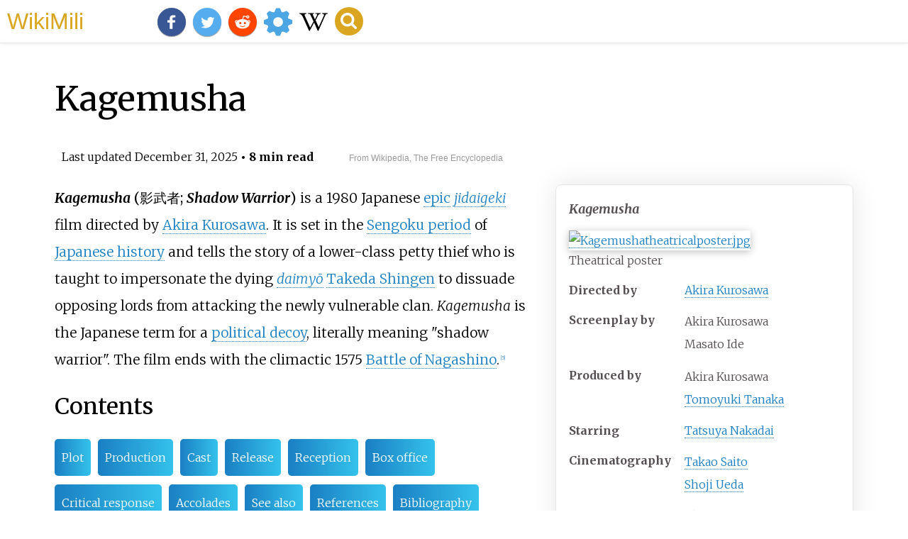

--- FILE ---
content_type: text/html;charset=UTF-8
request_url: https://wikimili.com/en/Kagemusha
body_size: 41512
content:
<!DOCTYPE html><html><head><meta charset="utf-8"/><meta property="mw:pageId" content="1183043"/><meta property="mw:pageNamespace" content="0"/><link rel="dc:replaces" resource="mwr:revision/1330024412"/><meta property="mw:revisionSHA1" content="f1afbcf35e1cd9a76e2763816535131c112ada5d"/><meta property="dc:modified" content="2025-12-30T17:38:58.000Z"/><meta property="mw:htmlVersion" content="2.8.0"/><meta property="mw:html:version" content="2.8.0"/><title>Kagemusha - WikiMili, The Best Wikipedia Reader</title><meta property="mw:generalModules" content="ext.cite.ux-enhancements|mediawiki.page.media"/><meta property="mw:moduleStyles" content="ext.cite.parsoid.styles|ext.cite.styles"/><meta href="/w/load.php?lang=en&amp;modules=ext.cite.parsoid.styles%7Cext.cite.styles%7Cmediawiki.skinning.content.parsoid%7Cmediawiki.skinning.interface%7Csite.styles&amp;only=styles&amp;skin=vector"/><meta http-equiv="content-language" content="en"/><meta http-equiv="vary" content="Accept"/><link rel="canonical" href="https://wikimili.com/en/Kagemusha"/><link rel="stylesheet" href="/a.css"/><meta name="YahooSeeker" content="INDEX, FOLLOW"/><meta name="msnbot" content="INDEX, FOLLOW"/><meta name="googlebot" content="INDEX, FOLLOW"/><meta name="robots" content="index, follow"/><meta name="viewport" content="width=device-width"><meta property="og:type" content="article"/><meta property="og:site_name" content="WikiMili.com"/><meta name="twitter:card" content="summary_large_image"/><meta name="twitter:domain" content="WikiMili.com"/><meta name="twitter:site" content="@wikimili"/><meta name="description" content="Kagemusha (影武者 ; Shadow Warrior) is a 1980 Japanese epic jidaigeki film directed by Akira Kurosawa. It is set in the Sengoku period of Japanese history and tells the story of a lower-class petty thief who is taught to impersonate the dying daimyō Takeda Shingen to dissuade opposing lords from attack"/><meta property="og:description" content="Kagemusha (影武者 ; Shadow Warrior) is a 1980 Japanese epic jidaigeki film directed by Akira Kurosawa. It is set in the Sengoku period of Japanese history and tells the story of a lower-class petty thief who is taught to impersonate the dying daimyō Takeda Shingen to dissuade opposing lords from attack"/><meta name="twitter:description" content="Kagemusha (影武者 ; Shadow Warrior) is a 1980 Japanese epic jidaigeki film directed by Akira Kurosawa. It is set in the Sengoku period of Japanese history and tells the story of a lower-class petty thief who is taught to impersonate the dying daimyō Takeda Shingen to dissuade opposing lords from attack"/><meta property="og:title" content="Kagemusha - WikiMili, The Best Wikipedia Reader"/><meta name="twitter:title" content="Kagemusha - WikiMili, The Best Wikipedia Reader"/><meta property="og:url" content="https://wikimili.com/en/Kagemusha"/><meta name="twitter:url" content="https://wikimili.com/en/Kagemusha"/><meta name="twitter:image:src" content="https://upload.wikimedia.org/wikipedia/en/5/50/Kagemusha_poster.jpg"/><meta property="og:image" content="https://upload.wikimedia.org/wikipedia/en/5/50/Kagemusha_poster.jpg"/><script type="text/javascript" src="/a.js"></script></head><body lang="en" class="mw-content-ltr sitedir-ltr ltr mw-body-content parsoid-body mediawiki mw-parser-output" dir="ltr" data-mw-parsoid-version="0.23.0.0-alpha9" data-mw-html-version="2.8.0" id="mwAA"><div id="header"> <a id="miliLogo" href="https://wikimili.com">WikiMili</a> </div><h1 id="firstHeading" class="firstHeading" lang="en">Kagemusha</h1><span class="updated-holder">Last updated <time class="updated" datetime="2025-12-31">December 31, 2025</time></span><section data-mw-section-id="0" id="mwAQ"><div class="shortdescription nomobile noexcerpt noprint searchaux" style="display:none" about="#mwt1"  data-mw="{&quot;parts&quot;:[{&quot;template&quot;:{&quot;target&quot;:{&quot;wt&quot;:&quot;short description&quot;,&quot;href&quot;:&quot;./Template:Short_description&quot;},&quot;params&quot;:{&quot;1&quot;:{&quot;wt&quot;:&quot;1980 film directed by Akira Kurosawa&quot;}},&quot;i&quot;:0}}]}" id="mwAg">1980 film directed by Akira Kurosawa<link rel="mw:PageProp/Category" target="_blank" href="//en.wikipedia.org/wiki/Category:Articles_with_short_description"/><link rel="mw:PageProp/Category" target="_blank" href="//en.wikipedia.org/wiki/Category:Short_description_matches_Wikidata"/></div><style data-mw-deduplicate="TemplateStyles:r1316064257" typeof="mw:Extension/templatestyles mw:Transclusion" about="#mwt2" data-mw="{&quot;name&quot;:&quot;templatestyles&quot;,&quot;attrs&quot;:{&quot;src&quot;:&quot;Module:Infobox/styles.css&quot},&quot;body&quot;:{&quot;extsrc&quot;:&quot;&quot},&quot;parts&quot;:[{&quot;template&quot;:{&quot;target&quot;:{&quot;wt&quot;:&quot;Infobox film\n&quot;,&quot;href&quot;:&quot;./Template:Infobox_film&quot},&quot;params&quot;:{&quot;name&quot;:{&quot;wt&quot;:&quot;Kagemusha&quot},&quot;image&quot;:{&quot;wt&quot;:&quot;Kagemushatheatricalposter.jpg&quot},&quot;caption&quot;:{&quot;wt&quot;:&quot;Theatrical poster&quot},&quot;director&quot;:{&quot;wt&quot;:&quot;[[Akira Kurosawa]]&quot},&quot;producer&quot;:{&quot;wt&quot;:&quot;{{Unbulleted list|Akira Kurosawa|[[Tomoyuki Tanaka]]}}&quot},&quot;screenplay&quot;:{&quot;wt&quot;:&quot;{{Unbulleted list|Akira Kurosawa|Masato Ide}}&quot},&quot;starring&quot;:{&quot;wt&quot;:&quot;[[Tatsuya Nakadai]]&quot},&quot;music&quot;:{&quot;wt&quot;:&quot;[[Shin'ichir&#333;Ikebe]]&quot},&quot;cinematography&quot;:{&quot;wt&quot;:&quot;{{Unbulleted list|[[Takao Saito (cinematographer)|Takao Saito]]|[[Shoji Ueda (cinematographer)|Shoji Ueda]]}}&quot},&quot;editing&quot;:{&quot;wt&quot;:&quot;Akira Kurosawa (uncredited)&lt;ref&gt;{{cite book |title=The Films of Akira Kurosawa |edition=3 |last=Ritchie |first=Donald |page=238 |publisher=University of California Press |year=1998 |isbn=978-0-520-22037-9 |url=https://books.google.com/books?id=H_7517Nl2oYC&amp;pg=PA239}}&lt;/ref&gt;&quot},&quot;studio&quot;:{&quot;wt&quot;:&quot;{{Unbulleted list|Kurosawa Production|[[Toho]]{{sfn|Galbraith IV|2008|p=322}}}}&quot},&quot;distributor&quot;:{&quot;wt&quot;:&quot;{{Unbulleted list|Toho{{small|([[Japan]])}}|[[20th Century Studios|20th Century-Fox]]{{small|(International)}}}}&quot},&quot;released&quot;:{&quot;wt&quot;:&quot;{{film date|1980|4|26|Japan}}&quot},&quot;runtime&quot;:{&quot;wt&quot;:&quot;180 minutes&quot},&quot;country&quot;:{&quot;wt&quot;:&quot;{{Unbulleted list|Japan}}&quot},&quot;language&quot;:{&quot;wt&quot;:&quot;Japanese&quot},&quot;budget&quot;:{&quot;wt&quot;:&quot;{{unbulleted list|{{&#165;|2.3 billion|link=yes}}|{{clarify |date=January 2018 |reason=Eleven is not seven and a half.|text=({{US$|11 million|long=no|link=yes}}) or{{US$|7.5 million|long=no}}&lt;ref&gt;Aubrey Solomon,''Twentieth Century Fox:A Corporate and Financial History'',Scarecrow Press,1989 p259&lt;/ref&gt}}or{{US$|6 million|long=no}}&lt;ref name=\&quot;BOM\&quot;/&gt}}&quot},&quot;gross&quot;:{&quot;wt&quot;:&quot;$33 million ({{estimation}})&quot}},&quot;i&quot;:0}}]}" id="mwAw">.mw-parser-output .infobox-subbox{padding:0;border:none;margin:-3px;width:auto;min-width:100%;font-size:100%;clear:none;float:none;background-color:transparent;color:inherit}.mw-parser-output .infobox-3cols-child{margin:-3px}.mw-parser-output .infobox .navbar{font-size:100%}@media screen{html.skin-theme-clientpref-night .mw-parser-output .infobox-full-data:not(.notheme)&gt;div:not(.notheme)[style]{background:#1f1f23!important;color:#f8f9fa}}@media screen and (prefers-color-scheme:dark){html.skin-theme-clientpref-os .mw-parser-output .infobox-full-data:not(.notheme)&gt;div:not(.notheme)[style]{background:#1f1f23!important;color:#f8f9fa}}@media(min-width:640px){body.skin--responsive .mw-parser-output .infobox-table{display:table!important}body.skin--responsive .mw-parser-output .infobox-table&gt;caption{display:table-caption!important}body.skin--responsive .mw-parser-output .infobox-table&gt;tbody{display:table-row-group}body.skin--responsive .mw-parser-output .infobox-table th,body.skin--responsive .mw-parser-output .infobox-table td{padding-left:inherit;padding-right:inherit}}</style><table class="infobox vevent" about="#mwt2" id="mwBA"><tbody><tr><th colspan="2" class="infobox-above summary" style="font-size: 125%; font-style: italic;">Kagemusha</th></tr><tr><td colspan="2" class="infobox-image"><span class="mw-default-size" typeof="mw:File/Frameless"> <a onclick="showImg(this)" id="Kagemushatheatricalposter.jpg" class="mw-file-description"><img resource="./File:Kagemushatheatricalposter.jpg" src="//upload.wikimedia.org/wikipedia/en/thumb/5/50/Kagemusha_poster.jpg/250px-Kagemusha_poster.jpg" decoding="async" data-file-width="269" data-file-height="371" data-file-type="bitmap" height="345" width="250" srcset="//upload.wikimedia.org/wikipedia/en/5/50/Kagemusha_poster.jpg 1.5x, //upload.wikimedia.org/wikipedia/en/5/50/Kagemusha_poster.jpg 2x" class="mw-file-element" alt="Kagemushatheatricalposter.jpg"/></a> </span><div class="infobox-caption">Theatrical poster</div></td></tr><tr><th scope="row" class="infobox-label" style="white-space: nowrap; padding-right: 0.65em;">Directed by</th><td class="infobox-data"> <a rel="mw:WikiLink" href="./Akira_Kurosawa" title="Akira Kurosawa">Akira Kurosawa</a> </td></tr><tr><th scope="row" class="infobox-label" style="white-space: nowrap; padding-right: 0.65em;">Screenplay by</th><td class="infobox-data"><style data-mw-deduplicate="TemplateStyles:r1126788409" typeof="mw:Extension/templatestyles" about="#mwt4" data-mw="{&quot;name&quot;:&quot;templatestyles&quot;,&quot;attrs&quot;:{&quot;src&quot;:&quot;Plainlist/styles.css&quot},&quot;body&quot;:{&quot;extsrc&quot;:&quot;&quot}}">.mw-parser-output .plainlist ol,.mw-parser-output .plainlist ul{line-height:inherit;list-style:none;margin:0;padding:0}.mw-parser-output .plainlist ol li,.mw-parser-output .plainlist ul li{margin-bottom:0}</style><div class="plainlist"><ul><li>Akira Kurosawa</li><li>Masato Ide</li></ul></div></td></tr><tr><th scope="row" class="infobox-label" style="white-space: nowrap; padding-right: 0.65em;">Produced by</th><td class="infobox-data"><link rel="mw-deduplicated-inline-style" href="mw-data:TemplateStyles:r1126788409" about="#mwt5" typeof="mw:Extension/templatestyles" data-mw="{&quot;name&quot;:&quot;templatestyles&quot;,&quot;attrs&quot;:{&quot;src&quot;:&quot;Plainlist/styles.css&quot;},&quot;body&quot;:{&quot;extsrc&quot;:&quot;&quot;}}"/><div class="plainlist"><ul><li>Akira Kurosawa</li><li> <a rel="mw:WikiLink" href="./Tomoyuki_Tanaka" title="Tomoyuki Tanaka">Tomoyuki Tanaka</a> </li></ul></div></td></tr><tr><th scope="row" class="infobox-label" style="white-space: nowrap; padding-right: 0.65em;">Starring</th><td class="infobox-data"> <a rel="mw:WikiLink" href="./Tatsuya_Nakadai" title="Tatsuya Nakadai">Tatsuya Nakadai</a> </td></tr><tr><th scope="row" class="infobox-label" style="white-space: nowrap; padding-right: 0.65em;">Cinematography</th><td class="infobox-data"><link rel="mw-deduplicated-inline-style" href="mw-data:TemplateStyles:r1126788409" about="#mwt6" typeof="mw:Extension/templatestyles" data-mw="{&quot;name&quot;:&quot;templatestyles&quot;,&quot;attrs&quot;:{&quot;src&quot;:&quot;Plainlist/styles.css&quot;},&quot;body&quot;:{&quot;extsrc&quot;:&quot;&quot;}}"/><div class="plainlist"><ul><li> <a rel="mw:WikiLink" href="./Takao_Saito_(cinematographer)" title="Takao Saito (cinematographer)">Takao Saito</a> </li><li> <a rel="mw:WikiLink" href="./Shoji_Ueda_(cinematographer)" title="Shoji Ueda (cinematographer)">Shoji Ueda</a> </li></ul></div></td></tr><tr><th scope="row" class="infobox-label" style="white-space: nowrap; padding-right: 0.65em;">Edited by</th><td class="infobox-data">Akira Kurosawa (uncredited)<sup about="#mwt9" class="mw-ref reference" id="cite_ref-1"   data-mw="{&quot;name&quot;:&quot;ref&quot;,&quot;attrs&quot;:{},&quot;body&quot;:{&quot;id&quot;:&quot;mw-reference-text-cite_note-1&quot;}}"> <a href="./Kagemusha#cite_note-1" id="mwBQ"><span class="mw-reflink-text" id="mwBg"><span class="cite-bracket" id="mwBw">[</span>1<span class="cite-bracket" id="mwCA">]</span></span></a> </sup></td></tr><tr><th scope="row" class="infobox-label" style="white-space: nowrap; padding-right: 0.65em;">Music by</th><td class="infobox-data"> <a rel="mw:WikiLink" href="./Shin'ichir&#333;_Ikebe" title="Shin'ichir&#333; Ikebe">Shin'ichir&#333; Ikebe</a> </td></tr><tr><th scope="row" class="infobox-label" style="white-space: nowrap; padding-right: 0.65em;"><div style="display: inline-block; line-height: 1.2em; padding: .1em 0; ">Production<br/>companies</div></th><td class="infobox-data"><div style="vertical-align: middle;"><link rel="mw-deduplicated-inline-style" href="mw-data:TemplateStyles:r1126788409" about="#mwt10" typeof="mw:Extension/templatestyles" data-mw="{&quot;name&quot;:&quot;templatestyles&quot;,&quot;attrs&quot;:{&quot;src&quot;:&quot;Plainlist/styles.css&quot;},&quot;body&quot;:{&quot;extsrc&quot;:&quot;&quot;}}"/><div class="plainlist"><ul><li>Kurosawa Production</li><li> <a rel="mw:WikiLink" href="./Toho" title="Toho">Toho</a> <sup about="#mwt11" class="mw-ref reference" id="cite_ref-FOOTNOTEGalbraith_IV2008322_2-0"   data-mw="{&quot;name&quot;:&quot;ref&quot;,&quot;attrs&quot;:{&quot;group&quot;:&quot;&quot;,&quot;name&quot;:&quot;FOOTNOTEGalbraith IV2008322&quot;},&quot;body&quot;:{&quot;id&quot;:&quot;mw-reference-text-cite_note-FOOTNOTEGalbraith_IV2008322-2&quot;}}"> <a href="./Kagemusha#cite_note-FOOTNOTEGalbraith_IV2008322-2" id="mwCQ"><span class="mw-reflink-text" id="mwCg"><span class="cite-bracket" id="mwCw">[</span>2<span class="cite-bracket" id="mwDA">]</span></span></a> </sup></li></ul></div></div></td></tr><tr><th scope="row" class="infobox-label" style="white-space: nowrap; padding-right: 0.65em;">Distributed by</th><td class="infobox-data"><link rel="mw-deduplicated-inline-style" href="mw-data:TemplateStyles:r1126788409" about="#mwt12" typeof="mw:Extension/templatestyles" data-mw="{&quot;name&quot;:&quot;templatestyles&quot;,&quot;attrs&quot;:{&quot;src&quot;:&quot;Plainlist/styles.css&quot;},&quot;body&quot;:{&quot;extsrc&quot;:&quot;&quot;}}"/><div class="plainlist"><ul><li>Toho <span style="font-size: 85%;">(<a rel="mw:WikiLink" href="./Japan" title="Japan">Japan</a>)</span></li><li> <a rel="mw:WikiLink" href="./20th_Century_Studios" title="20th Century Studios">20th Century-Fox</a> <span style="font-size: 85%;">(International)</span></li></ul></div></td></tr><tr><th scope="row" class="infobox-label" style="white-space: nowrap; padding-right: 0.65em;"><div style="display: inline-block; line-height: 1.2em; padding: .1em 0; white-space: normal;">Release date</div></th><td class="infobox-data"><link rel="mw:PageProp/Category" target="_blank" href="//en.wikipedia.org/wiki/Category:1980_films"/><link rel="mw-deduplicated-inline-style" href="mw-data:TemplateStyles:r1126788409" about="#mwt13" typeof="mw:Extension/templatestyles" data-mw="{&quot;name&quot;:&quot;templatestyles&quot;,&quot;attrs&quot;:{&quot;src&quot;:&quot;Plainlist/styles.css&quot;}}"/><div class="plainlist film-date"><ul><li>April<span typeof="mw:Entity">&#160;</span>26,<span typeof="mw:Entity">&#160;</span>1980<span style="display: none;"><span typeof="mw:Entity">&#160;</span>(<span class="bday dtstart published updated itvstart">1980-04-26</span>)</span><span typeof="mw:Entity"></span>(Japan)</li></ul></div><link rel="mw:PageProp/Category" target="_blank" href="//en.wikipedia.org/wiki/Category:Template_film_date_with_1_release_date"/></td></tr><tr><th scope="row" class="infobox-label" style="white-space: nowrap; padding-right: 0.65em;"><div style="display: inline-block; line-height: 1.2em; padding: .1em 0; white-space: normal;">Running time</div></th><td class="infobox-data">180 minutes</td></tr><tr><th scope="row" class="infobox-label" style="white-space: nowrap; padding-right: 0.65em;">Country</th><td class="infobox-data"><link rel="mw-deduplicated-inline-style" href="mw-data:TemplateStyles:r1126788409" about="#mwt14" typeof="mw:Extension/templatestyles" data-mw="{&quot;name&quot;:&quot;templatestyles&quot;,&quot;attrs&quot;:{&quot;src&quot;:&quot;Plainlist/styles.css&quot;},&quot;body&quot;:{&quot;extsrc&quot;:&quot;&quot;}}"/><div class="plainlist"><ul><li>Japan</li></ul></div></td></tr><tr><th scope="row" class="infobox-label" style="white-space: nowrap; padding-right: 0.65em;">Language</th><td class="infobox-data">Japanese</td></tr><tr><th scope="row" class="infobox-label" style="white-space: nowrap; padding-right: 0.65em;">Budget</th><td class="infobox-data"><link rel="mw-deduplicated-inline-style" href="mw-data:TemplateStyles:r1126788409" about="#mwt15" typeof="mw:Extension/templatestyles" data-mw="{&quot;name&quot;:&quot;templatestyles&quot;,&quot;attrs&quot;:{&quot;src&quot;:&quot;Plainlist/styles.css&quot;},&quot;body&quot;:{&quot;extsrc&quot;:&quot;&quot;}}"/><div class="plainlist"><ul><li><span style="white-space: nowrap"> <a rel="mw:WikiLink" href="./Japanese_yen" title="Japanese yen">&#165;</a>2.3 billion</span></li><li><span class="cleanup-needed-content" style="padding-left:0.1em; padding-right:0.1em; color:var(--color-subtle, #54595d); border:1px solid var(--border-color-subtle, #c8ccd1);">(<span style="white-space: nowrap"> <a rel="mw:WikiLink" href="./United_States_dollar" title="United States dollar">$</a>11 million</span>) or <span style="white-space: nowrap">$7.5 million</span><sup about="#mwt16" class="mw-ref reference" id="cite_ref-3"   data-mw="{&quot;name&quot;:&quot;ref&quot;,&quot;attrs&quot;:{},&quot;body&quot;:{&quot;id&quot;:&quot;mw-reference-text-cite_note-3&quot;}}"> <a href="./Kagemusha#cite_note-3" id="mwDQ"><span class="mw-reflink-text" id="mwDg"><span class="cite-bracket" id="mwDw">[</span>3<span class="cite-bracket" id="mwEA">]</span></span></a> </sup></span><link rel="mw:PageProp/Category" target="_blank" href="//en.wikipedia.org/wiki/Category:Wikipedia_articles_needing_clarification_from_January_2018"/><sup class="noprint Inline-Template " style="margin-left:0.1em; white-space:nowrap;"><span typeof="mw:Entity">[</span><i> <a rel="mw:WikiLink" target="_blank" href="//en.wikipedia.org/wiki/Wikipedia:Please_clarify" title="Wikipedia:Please clarify"><span title="Eleven is not seven and a half. (January 2018)">clarification needed</span></a> </i><span typeof="mw:Entity">]</span></sup> or <span style="white-space: nowrap">$6 million</span><sup about="#mwt17" class="mw-ref reference" id="cite_ref-BOM_4-0"   data-mw="{&quot;name&quot;:&quot;ref&quot;,&quot;attrs&quot;:{&quot;name&quot;:&quot;BOM&quot;}}"> <a href="./Kagemusha#cite_note-BOM-4" id="mwEQ"><span class="mw-reflink-text" id="mwEg"><span class="cite-bracket" id="mwEw">[</span>4<span class="cite-bracket" id="mwFA">]</span></span></a> </sup></li></ul></div></td></tr><tr><th scope="row" class="infobox-label" style="white-space: nowrap; padding-right: 0.65em;">Box office</th><td class="infobox-data">$33 million (<abbr title="estimation" about="#mwt18" typeof="mw:ExpandedAttrs" data-mw="{&quot;attribs&quot;:[[{&quot;txt&quot;:&quot;title&quot;},{&quot;html&quot;:&quot;&lt;span typeof=\&quot;mw:Nowiki\&quot; id=\&quot;mwFQ\&quot;&gt;estimation&lt;/span&gt;&quot;}]]}">est.</abbr>)</td></tr></tbody></table><p id="mwFg"><i about="#mwt19"  data-mw="{&quot;parts&quot;:[{&quot;template&quot;:{&quot;target&quot;:{&quot;wt&quot;:&quot;nihongo&quot;,&quot;href&quot;:&quot;./Template:Nihongo&quot;},&quot;params&quot;:{&quot;1&quot;:{&quot;wt&quot;:&quot;'''''Kagemusha'''''&quot;},&quot;2&quot;:{&quot;wt&quot;:&quot;&#24433;&#27494;&#32773;&quot;},&quot;4&quot;:{&quot;wt&quot;:&quot;'''''Shadow Warrior'''''&quot;}},&quot;i&quot;:0}}]}" id="mwFw"><b>Kagemusha</b></i><span style="font-weight: normal" about="#mwt19" id="mwGA"> (<span title="Japanese-language text"><span lang="ja">&#24433;&#27494;&#32773;</span></span><link rel="mw:PageProp/Category" target="_blank" href="//en.wikipedia.org/wiki/Category:Articles_containing_Japanese-language_text"/>; <i><b>Shadow Warrior</b></i>)</span> is a 1980 Japanese <a rel="mw:WikiLink" href="./Epic_film" title="Epic film" id="mwGQ">epic</a> <i id="mwGg"> <a rel="mw:WikiLink" href="./Jidaigeki" title="Jidaigeki" id="mwGw">jidaigeki</a> </i> film directed by <a rel="mw:WikiLink" href="./Akira_Kurosawa" title="Akira Kurosawa" id="mwHA">Akira Kurosawa</a>. It is set in the <a rel="mw:WikiLink" href="./Sengoku_period" title="Sengoku period" id="mwHQ">Sengoku period</a> of <a rel="mw:WikiLink" title="Japanese history" class="mw-redirect" id="mwHg" onclick="openRedirectLink(&quot;Japanese_history&quot;)">Japanese history</a> and tells the story of a lower-class petty thief who is taught to impersonate the dying <i id="mwHw"> <a rel="mw:WikiLink" title="Daimy&#333;" class="mw-redirect" id="mwIA" onclick="openRedirectLink(&quot;Daimy&#333;&quot;)">daimy&#333;</a> </i> <a rel="mw:WikiLink" href="./Takeda_Shingen" title="Takeda Shingen" id="mwIQ">Takeda Shingen</a> to dissuade opposing lords from attacking the newly vulnerable clan. <i id="mwIg">Kagemusha</i> is the Japanese term for a <a rel="mw:WikiLink" href="./Political_decoy" title="Political decoy" id="mwIw">political decoy</a>, literally meaning "shadow warrior". The film ends with the climactic 1575 <a rel="mw:WikiLink" href="./Battle_of_Nagashino" title="Battle of Nagashino" id="mwJA">Battle of Nagashino</a>.<sup about="#mwt22" class="mw-ref reference" id="cite_ref-5"   data-mw="{&quot;name&quot;:&quot;ref&quot;,&quot;attrs&quot;:{},&quot;body&quot;:{&quot;id&quot;:&quot;mw-reference-text-cite_note-5&quot;}}"> <a href="./Kagemusha#cite_note-5" id="mwJQ"><span class="mw-reflink-text" id="mwJg"><span class="cite-bracket" id="mwJw">[</span>5<span class="cite-bracket" id="mwKA">]</span></span></a> </sup></p><h2 id="listHeader">Contents</h2><ul id="listClass"><li> <a href="#Plot">Plot</a> </li><li> <a href="#Production">Production</a> </li><li> <a href="#Cast">Cast</a> </li><li> <a href="#Release">Release</a> </li><li> <a href="#Reception">Reception</a> </li><li> <a href="#Box_office">Box office</a> </li><li> <a href="#Critical_response">Critical response</a> </li><li> <a href="#Accolades">Accolades</a> </li><li> <a href="#See_also">See also</a> </li><li> <a href="#References">References</a> </li><li> <a href="#Bibliography">Bibliography</a> </li><li> <a href="#External_links">External links</a> </li></ul><p id="mwKQ"><i id="mwKg">Kagemusha</i> was released to critical acclaim.<sup about="#mwt25" class="mw-ref reference" id="cite_ref-6"   data-mw="{&quot;name&quot;:&quot;ref&quot;,&quot;attrs&quot;:{},&quot;body&quot;:{&quot;id&quot;:&quot;mw-reference-text-cite_note-6&quot;}}"> <a href="./Kagemusha#cite_note-6" id="mwKw"><span class="mw-reflink-text" id="mwLA"><span class="cite-bracket" id="mwLQ">[</span>6<span class="cite-bracket" id="mwLg">]</span></span></a> </sup> The film won the <a rel="mw:WikiLink" href="./Palme_d'Or" title="Palme d'Or" id="mwLw">Palme d'Or</a> at the <a rel="mw:WikiLink" href="./1980_Cannes_Film_Festival" title="1980 Cannes Film Festival" id="mwMA">1980 Cannes Film Festival</a> (tied with <i id="mwMQ"> <a rel="mw:WikiLink" href="./All_That_Jazz_(film)" title="All That Jazz (film)" id="mwMg">All That Jazz</a> </i>). It was also nominated for the <a rel="mw:WikiLink" title="Academy Award for Best Foreign Language Film" class="mw-redirect" id="mwMw" onclick="openRedirectLink(&quot;Academy_Award_for_Best_Foreign_Language_Film&quot;)">Academy Award for Best Foreign Language Film</a> and received other honours. In 2009 the film was voted at No. 59 on the list of <i id="mwNA">The Greatest Japanese Films of All Time</i> by Japanese film magazine <i id="mwNQ"> <a rel="mw:WikiLink" href="./Kinema_Junpo" title="Kinema Junpo" id="mwNg">Kinema Junpo</a> </i>.<sup about="#mwt28" class="mw-ref reference" id="cite_ref-7"   data-mw="{&quot;name&quot;:&quot;ref&quot;,&quot;attrs&quot;:{},&quot;body&quot;:{&quot;id&quot;:&quot;mw-reference-text-cite_note-7&quot;}}"> <a href="./Kagemusha#cite_note-7" id="mwNw"><span class="mw-reflink-text" id="mwOA"><span class="cite-bracket" id="mwOQ">[</span>7<span class="cite-bracket" id="mwOg">]</span></span></a> </sup></p><meta property="mw:PageProp/toc" data-mw="{&quot;autoGenerated&quot;:true}" id="mwOw"/></section><section data-mw-section-id="1" id="mwPA"><h2 id="Plot">Plot</h2><p id="mwPQ">During the <a rel="mw:WikiLink" href="./Sengoku_period" title="Sengoku period" id="mwPg">Sengoku period</a>, in 1571, <a rel="mw:WikiLink" href="./Takeda_Shingen" title="Takeda Shingen" id="mwPw">Takeda Shingen</a>, <i id="mwQA"> <a rel="mw:WikiLink" title="Daimy&#333;" class="mw-redirect" id="mwQQ" onclick="openRedirectLink(&quot;Daimy&#333;&quot;)">daimy&#333;</a> </i> of <a rel="mw:WikiLink" title="Kai province" class="mw-redirect" id="mwQg" onclick="openRedirectLink(&quot;Kai_province&quot;)">Kai province</a> from the <a rel="mw:WikiLink" href="./Takeda_clan" title="Takeda clan" id="mwQw">Takeda clan</a>, meets a thief his brother <a rel="mw:WikiLink" href="./Takeda_Nobukado" title="Takeda Nobukado" id="mwRA">Nobukado</a> has spared from <a rel="mw:WikiLink" href="./Crucifixion#Japan" title="Crucifixion" id="mwRQ">crucifixion</a> due to the thief's uncanny resemblance to Shingen. The brothers agree that he would prove useful as a double, and they decide to use the thief as a <i id="mwRg">kagemusha</i>, a political decoy. Later, while the Takeda army <a rel="mw:WikiLink" href="./Siege_of_Noda_Castle" title="Siege of Noda Castle" id="mwRw">lays siege</a> to a castle belonging to <a rel="mw:WikiLink" href="./Tokugawa_Ieyasu" title="Tokugawa Ieyasu" id="mwSA">Tokugawa Ieyasu</a>, Shingen is shot while listening to a flute playing in the enemy camp. He orders his forces to withdraw and, before succumbing to his wound, commands his generals to keep his death a secret for three years. Meanwhile, Shingen's rivals <a rel="mw:WikiLink" href="./Oda_Nobunaga" title="Oda Nobunaga" id="mwSQ">Oda Nobunaga</a>, <a rel="mw:WikiLink" href="./Tokugawa_Ieyasu" title="Tokugawa Ieyasu" id="mwSg">Tokugawa Ieyasu</a>, and <a rel="mw:WikiLink" href="./Uesugi_Kenshin" title="Uesugi Kenshin" id="mwSw">Uesugi Kenshin</a> puzzle over the reason for Shingen's withdrawal, unaware of his death.</p><p id="mwTA">Nobukado presents the thief to <a rel="mw:WikiLink" href="./Twenty-Four_Generals_of_Takeda_Shingen" title="Twenty-Four Generals of Takeda Shingen" id="mwTQ">Shingen's generals</a>, proposing to have him impersonate Shingen full-time. Although the thief is unaware of Shingen's death initially, he eventually finds Shingen's preserved corpse in a large jar, having believed it to contain treasure. The generals then decide they cannot trust the thief and release him. Later, the jar is dropped into <a rel="mw:WikiLink" href="./Lake_Suwa" title="Lake Suwa" id="mwTg">Lake Suwa</a>, which spies working for the Tokugawa and Oda forces witness. Suspecting that Shingen has died, the spies go to report their observation, but the thief, having overheard the spies, returns to the Takeda forces and offers to work as a <i id="mwTw">kagemusha</i>. The Takeda clan preserves the deception by announcing that they were simply making an offering of <a rel="mw:WikiLink" href="./Sake" title="Sake" id="mwUA">sake</a> to the god of the lake, and the spies are ultimately convinced by the thief's performance.</p><p id="mwUQ">Returning home, the <i id="mwUg">kagemusha</i> convinces  Shingen's <a rel="mw:WikiLink" href="./Retinue" title="Retinue" id="mwUw">retinue</a> by imitating the late warlord's gestures and learning more about him. When the <i id="mwVA">kagemusha</i> must preside over a clan meeting, he is instructed by Nobukado to remain silent until Nobukado brings the generals to a consensus, whereupon the <i id="mwVQ">kagemusha</i> will simply agree with the generals' plan and dismiss the council. However, Shingen's son <a rel="mw:WikiLink" href="./Takeda_Katsuyori" title="Takeda Katsuyori" id="mwVg">Katsuyori</a> is incensed by his father's decree of the three year subterfuge, which delays his inheritance and leadership of the clan. Katsuyori thus decides to test the <i id="mwVw">kagemusha</i> in front of the council, as the majority of the attendants are still unaware of Shingen's death. He directly asks the <i id="mwWA">kagemusha</i> what course of action should be taken, but the <i id="mwWQ">kagemusha</i> is able to answer convincingly in Shingen's own manner, which further convinces the generals.</p><p id="mwWg">In 1573, Nobunaga mobilizes his forces to attack <a rel="mw:WikiLink" href="./Azai_Nagamasa" title="Azai Nagamasa" id="mwWw">Azai Nagamasa</a>, continuing his campaign in central <a rel="mw:WikiLink" href="./Honshu" title="Honshu" id="mwXA">Honshu</a> to maintain his control of <a rel="mw:WikiLink" href="./Kyoto" title="Kyoto" id="mwXQ">Kyoto</a> against the growing opposition. When the Tokugawa and Oda forces launch an attack against the Takeda, Katsuyori begins a counter-offensive against the advice of his generals. The <i id="mwXg">kagemusha</i> is then forced to lead reinforcements in the <a rel="mw:WikiLink" href="./Battle_of_Takatenjin" title="Battle of Takatenjin" id="mwXw">Battle of Takatenjin</a>, and he helps inspire the troops to victory. However, in a later fit of overconfidence, the <i id="mwYA">kagemusha</i> attempts to ride Shingen's notoriously temperamental horse, and falls off. When those who rush to help him see that he does not have Shingen's battle scars, he is revealed as an impostor, and is driven out in disgrace, allowing Katsuyori to take over the clan. Sensing weakness in the Takeda clan leadership, the Oda and Tokugawa forces are emboldened to begin a full-scale offensive into the Takeda homeland.</p><p id="mwYQ">By 1575, now in full control of the Takeda army, Katsuyori leads a counter-offensive against Nobunaga in <a rel="mw:WikiLink" href="./Battle_of_Nagashino" title="Battle of Nagashino" id="mwYg">Nagashino</a>. Although courageous in their assault, several waves of Takeda cavalry and infantry are cut down by volleys of <a rel="mw:WikiLink" href="./Tanegashima_(gun)" title="Tanegashima (gun)" id="mwYw">gunfire</a> from Oda <a rel="mw:WikiLink" href="./Arquebus" title="Arquebus" id="mwZA">arquebusiers</a> deployed behind wooden stockades, effectively eliminating the Takeda army. The <i id="mwZQ">kagemusha</i>, who has followed the Takeda army, desperately takes up a spear and charges toward the Oda lines before being shot himself. Mortally wounded, the <i id="mwZg">kagemusha</i> attempts to retrieve the <i id="mwZw"> <a rel="mw:WikiLink" href="./F&#363;rinkazan" title="F&#363;rinkazan" id="mwaA">f&#363;rinkazan</a> </i> banner, which had fallen into a river, but succumbs to his wounds and is carried away by the current.</p></section><section data-mw-section-id="2" id="mwaQ"><h2 id="Production">Production</h2><figure class="mw-halign-right" typeof="mw:File/Thumb" id="mwag"> <a onclick="showImg(this)" id="KAGEMUSHA_2.JPG" class="mw-file-description" id="mwaw"><img resource="./File:KAGEMUSHA_2.JPG" src="//upload.wikimedia.org/wikipedia/en/thumb/b/b5/KAGEMUSHA_2.JPG/228px-KAGEMUSHA_2.JPG" decoding="async" data-file-width="228" data-file-height="325" data-file-type="bitmap" height="285" width="200" srcset="//upload.wikimedia.org/wikipedia/en/b/b5/KAGEMUSHA_2.JPG 1.5x, //upload.wikimedia.org/wikipedia/en/b/b5/KAGEMUSHA_2.JPG 2x" class="mw-file-element" id="mwbA" alt="Kurosawa's own artwork KAGEMUSHA 2.JPG"/></a> <figcaption id="mwbQ">Kurosawa's own artwork</figcaption></figure><p id="mwbg"> <a rel="mw:WikiLink" href="./George_Lucas" title="George Lucas" id="mwbw">George Lucas</a> and <a rel="mw:WikiLink" href="./Francis_Ford_Coppola" title="Francis Ford Coppola" id="mwcA">Francis Ford Coppola</a> are credited at the end of the film as <a rel="mw:WikiLink" href="./Executive_producer" title="Executive producer" id="mwcQ">executive producers</a> in the international version. This is because they persuaded <a rel="mw:WikiLink" href="./20th_Century_Studios" title="20th Century Studios" id="mwcg">20th Century-Fox</a> to make up a shortfall in the film's budget when the original producers, <a rel="mw:WikiLink" href="./Toho_Studios" title="Toho Studios" id="mwcw">Toho Studios</a>, could not afford to complete the film. In return, 20th Century-Fox received the international distribution rights to the film. Coppola and Kurosawa appeared together in <a rel="mw:WikiLink" href="./Suntory" title="Suntory" id="mwdA">Suntory</a> whisky commercials to raise money for the production.<sup about="#mwt29" class="mw-ref reference" id="cite_ref-8"   data-mw="{&quot;name&quot;:&quot;ref&quot;,&quot;attrs&quot;:{},&quot;body&quot;:{&quot;id&quot;:&quot;mw-reference-text-cite_note-8&quot;}}"> <a href="./Kagemusha#cite_note-8" id="mwdQ"><span class="mw-reflink-text" id="mwdg"><span class="cite-bracket" id="mwdw">[</span>8<span class="cite-bracket" id="mweA">]</span></span></a> </sup></p><p id="mweQ">Kurosawa originally cast the actor <a rel="mw:WikiLink" href="./Shintaro_Katsu" title="Shintaro Katsu" id="mweg">Shintaro Katsu</a> in the title role. Katsu left the production, however, before the first day of shooting was over; in an interview for the <a rel="mw:WikiLink" title="Criterion Collection" class="mw-redirect" id="mwew" onclick="openRedirectLink(&quot;Criterion_Collection&quot;)">Criterion Collection</a> DVD, executive producer <a rel="mw:WikiLink" href="./Francis_Ford_Coppola" title="Francis Ford Coppola" id="mwfA">Coppola</a> states that Katsu angered Kurosawa by arriving with his own camera crew to record Kurosawa's filmmaking methods. It is unclear whether Katsu was fired or left of his own accord, but he was replaced by <a rel="mw:WikiLink" href="./Tatsuya_Nakadai" title="Tatsuya Nakadai" id="mwfQ">Tatsuya Nakadai</a>, a well-known actor who had appeared in a number of Kurosawa's previous films. Nakadai played both the <i id="mwfg">kagemusha</i> and the lord whom he impersonated.</p><p id="mwfw">Kurosawa wrote a part in <i id="mwgA">Kagemusha</i> for his longtime regular actor <a rel="mw:WikiLink" href="./Takashi_Shimura" title="Takashi Shimura" id="mwgQ">Takashi Shimura</a>, and <i id="mwgg">Kagemusha</i> was the last Kurosawa film in which Shimura appeared. However, the scene in which he plays a servant who accompanies a Catholic missionary and doctor to a meeting with Shingen was cut from the foreign release of the film. The <a rel="mw:WikiLink" title="Criterion Collection" class="mw-redirect" id="mwgw" onclick="openRedirectLink(&quot;Criterion_Collection&quot;)">Criterion Collection</a> <a rel="mw:WikiLink" href="./DVD" title="DVD" id="mwhA">DVD</a> release of the film restored this scene as well as approximately another eighteen minutes in the film.</p><p id="mwhQ">According to Lucas, Kurosawa used 5,000 extras for the final battle sequence, filming for a whole day, then he cut it down to 90 seconds in the final release. Many special effects, and a number of scenes that filled holes in the story, landed on the "<a rel="mw:WikiLink" title="Cutting-room floor" class="mw-redirect" id="mwhg" onclick="openRedirectLink(&quot;Cutting-room_floor&quot;)">cutting-room floor</a>".</p></section><section data-mw-section-id="3" id="mwhw"><h2 id="Cast">Cast</h2><ul id="mwiA"><li id="mwiQ"> <a rel="mw:WikiLink" href="./Tatsuya_Nakadai" title="Tatsuya Nakadai" id="mwig">Tatsuya Nakadai</a> as <a rel="mw:WikiLink" href="./Takeda_Shingen" title="Takeda Shingen" about="#mwt30"  data-mw="{&quot;parts&quot;:[{&quot;template&quot;:{&quot;target&quot;:{&quot;wt&quot;:&quot;nihongo&quot;,&quot;href&quot;:&quot;./Template:Nihongo&quot;},&quot;params&quot;:{&quot;1&quot;:{&quot;wt&quot;:&quot;[[Takeda Shingen]]&quot;},&quot;2&quot;:{&quot;wt&quot;:&quot;&#27494;&#30000; &#20449;&#29572;&quot;}},&quot;i&quot;:0}}]}" id="mwiw">Takeda Shingen</a> <span style="font-weight: normal" about="#mwt30" id="mwjA"> (<span title="Japanese-language text"><span lang="ja">&#27494;&#30000; &#20449;&#29572;</span></span><link rel="mw:PageProp/Category" target="_blank" href="//en.wikipedia.org/wiki/Category:Articles_containing_Japanese-language_text"/>)</span> and the <span about="#mwt31"  data-mw="{&quot;parts&quot;:[{&quot;template&quot;:{&quot;target&quot;:{&quot;wt&quot;:&quot;nihongo&quot;,&quot;href&quot;:&quot;./Template:Nihongo&quot;},&quot;params&quot;:{&quot;1&quot;:{&quot;wt&quot;:&quot;Kagemusha&quot;},&quot;2&quot;:{&quot;wt&quot;:&quot;&#24433;&#27494;&#32773;&quot;}},&quot;i&quot;:0}}]}" id="mwjQ">Kagemusha</span><span style="font-weight: normal" about="#mwt31" id="mwjg"> (<span title="Japanese-language text"><span lang="ja">&#24433;&#27494;&#32773;</span></span><link rel="mw:PageProp/Category" target="_blank" href="//en.wikipedia.org/wiki/Category:Articles_containing_Japanese-language_text"/>)</span></li><li id="mwjw"> <a rel="mw:WikiLink" href="./Tsutomu_Yamazaki" title="Tsutomu Yamazaki" id="mwkA">Tsutomu Yamazaki</a> as <a rel="mw:WikiLink" href="./Takeda_Nobukado" title="Takeda Nobukado" about="#mwt32"  data-mw="{&quot;parts&quot;:[{&quot;template&quot;:{&quot;target&quot;:{&quot;wt&quot;:&quot;nihongo&quot;,&quot;href&quot;:&quot;./Template:Nihongo&quot;},&quot;params&quot;:{&quot;1&quot;:{&quot;wt&quot;:&quot;[[Takeda Nobukado]]&quot;},&quot;2&quot;:{&quot;wt&quot;:&quot;&#27494;&#30000; &#20449;&#24265;&quot;}},&quot;i&quot;:0}}]}" id="mwkQ">Takeda Nobukado</a> <span style="font-weight: normal" about="#mwt32" id="mwkg"> (<span title="Japanese-language text"><span lang="ja">&#27494;&#30000; &#20449;&#24265;</span></span><link rel="mw:PageProp/Category" target="_blank" href="//en.wikipedia.org/wiki/Category:Articles_containing_Japanese-language_text"/>)</span>, Shingen's younger brother.</li><li id="mwkw"> <a rel="mw:WikiLink" href="./Kenichi_Hagiwara" title="Kenichi Hagiwara" id="mwlA">Kenichi Hagiwara</a> as <a rel="mw:WikiLink" href="./Takeda_Katsuyori" title="Takeda Katsuyori" about="#mwt33"  data-mw="{&quot;parts&quot;:[{&quot;template&quot;:{&quot;target&quot;:{&quot;wt&quot;:&quot;nihongo&quot;,&quot;href&quot;:&quot;./Template:Nihongo&quot;},&quot;params&quot;:{&quot;1&quot;:{&quot;wt&quot;:&quot;[[Takeda Katsuyori]]&quot;},&quot;2&quot;:{&quot;wt&quot;:&quot;&#27494;&#30000; &#21213;&#38972;&quot;}},&quot;i&quot;:0}}]}" id="mwlQ">Takeda Katsuyori</a> <span style="font-weight: normal" about="#mwt33" id="mwlg"> (<span title="Japanese-language text"><span lang="ja">&#27494;&#30000; &#21213;&#38972;</span></span><link rel="mw:PageProp/Category" target="_blank" href="//en.wikipedia.org/wiki/Category:Articles_containing_Japanese-language_text"/>)</span>, Shingen's son and heir.</li><li id="mwlw"> <a rel="mw:WikiLink" href="./Jinpachi_Nezu" title="Jinpachi Nezu" id="mwmA">Jinpachi Nezu</a> as <span about="#mwt34"  data-mw="{&quot;parts&quot;:[{&quot;template&quot;:{&quot;target&quot;:{&quot;wt&quot;:&quot;nihongo&quot;,&quot;href&quot;:&quot;./Template:Nihongo&quot;},&quot;params&quot;:{&quot;1&quot;:{&quot;wt&quot;:&quot;Tsuchiya Sohachiro&quot;},&quot;2&quot;:{&quot;wt&quot;:&quot;&#22303;&#23627; &#23447;&#20843;&#37070;&quot;}},&quot;i&quot;:0}}]}" id="mwmQ">Tsuchiya Sohachiro</span><span style="font-weight: normal" about="#mwt34" id="mwmg"> (<span title="Japanese-language text"><span lang="ja">&#22303;&#23627; &#23447;&#20843;&#37070;</span></span><link rel="mw:PageProp/Category" target="_blank" href="//en.wikipedia.org/wiki/Category:Articles_containing_Japanese-language_text"/>)</span>, chief bodyguard for Takeda Shingen and the Kagemusha.</li><li id="mwmw"> <a rel="mw:WikiLink" href="./Hideji_&#332;taki" title="Hideji &#332;taki" id="mwnA">Hideji &#332;taki</a> as <a rel="mw:WikiLink" href="./Yamagata_Masakage" title="Yamagata Masakage" about="#mwt35"  data-mw="{&quot;parts&quot;:[{&quot;template&quot;:{&quot;target&quot;:{&quot;wt&quot;:&quot;nihongo&quot;,&quot;href&quot;:&quot;./Template:Nihongo&quot;},&quot;params&quot;:{&quot;1&quot;:{&quot;wt&quot;:&quot;[[Yamagata Masakage]]&quot;},&quot;2&quot;:{&quot;wt&quot;:&quot;&#23665;&#32291; &#26124;&#26223;&quot;}},&quot;i&quot;:0}}]}" id="mwnQ">Yamagata Masakage</a> <span style="font-weight: normal" about="#mwt35" id="mwng"> (<span title="Japanese-language text"><span lang="ja">&#23665;&#32291; &#26124;&#26223;</span></span><link rel="mw:PageProp/Category" target="_blank" href="//en.wikipedia.org/wiki/Category:Articles_containing_Japanese-language_text"/>)</span>, Shingen's most experienced general.</li><li id="mwnw"> <a rel="mw:WikiLink" href="./Daisuke_Ryu" title="Daisuke Ryu" id="mwoA">Daisuke Ryu</a> as <a rel="mw:WikiLink" href="./Oda_Nobunaga" title="Oda Nobunaga" about="#mwt36"  data-mw="{&quot;parts&quot;:[{&quot;template&quot;:{&quot;target&quot;:{&quot;wt&quot;:&quot;nihongo&quot;,&quot;href&quot;:&quot;./Template:Nihongo&quot;},&quot;params&quot;:{&quot;1&quot;:{&quot;wt&quot;:&quot;[[Oda Nobunaga]]&quot;},&quot;2&quot;:{&quot;wt&quot;:&quot;&#32340;&#30000; &#20449;&#38263;&quot;}},&quot;i&quot;:0}}]}" id="mwoQ">Oda Nobunaga</a> <span style="font-weight: normal" about="#mwt36" id="mwog"> (<span title="Japanese-language text"><span lang="ja">&#32340;&#30000; &#20449;&#38263;</span></span><link rel="mw:PageProp/Category" target="_blank" href="//en.wikipedia.org/wiki/Category:Articles_containing_Japanese-language_text"/>)</span>, one of Shingen's chief rivals for control of Japan.</li><li id="mwow"> <a rel="mw:WikiLink" title="Masayuki Yui" class="new" typeof="mw:LocalizedAttrs" data-mw-i18n="{&quot;title&quot;:{&quot;lang&quot;:&quot;x-page&quot;,&quot;key&quot;:&quot;red-link-title&quot;,&quot;params&quot;:[&quot;Masayuki Yui&quot;]}}" id="mwpA">Masayuki Yui</a> as <a rel="mw:WikiLink" href="./Tokugawa_Ieyasu" title="Tokugawa Ieyasu" about="#mwt37"  data-mw="{&quot;parts&quot;:[{&quot;template&quot;:{&quot;target&quot;:{&quot;wt&quot;:&quot;nihongo&quot;,&quot;href&quot;:&quot;./Template:Nihongo&quot;},&quot;params&quot;:{&quot;1&quot;:{&quot;wt&quot;:&quot;[[Tokugawa Ieyasu]]&quot;},&quot;2&quot;:{&quot;wt&quot;:&quot;&#24499;&#24029; &#23478;&#24247;&quot;}},&quot;i&quot;:0}}]}" id="mwpQ">Tokugawa Ieyasu</a> <span style="font-weight: normal" about="#mwt37" id="mwpg"> (<span title="Japanese-language text"><span lang="ja">&#24499;&#24029; &#23478;&#24247;</span></span><link rel="mw:PageProp/Category" target="_blank" href="//en.wikipedia.org/wiki/Category:Articles_containing_Japanese-language_text"/>)</span>, Nobunaga's strongest ally.</li><li id="mwpw"> <a rel="mw:WikiLink" href="./Kaori_Momoi" title="Kaori Momoi" id="mwqA">Kaori Momoi</a> as <span about="#mwt38"  data-mw="{&quot;parts&quot;:[{&quot;template&quot;:{&quot;target&quot;:{&quot;wt&quot;:&quot;nihongo&quot;,&quot;href&quot;:&quot;./Template:Nihongo&quot;},&quot;params&quot;:{&quot;1&quot;:{&quot;wt&quot;:&quot;Otsuyanokata&quot;},&quot;2&quot;:{&quot;wt&quot;:&quot;&#12362;&#27941;&#24357;&#12398;&#26041;&quot;}},&quot;i&quot;:0}}]}" id="mwqQ">Otsuyanokata</span><span style="font-weight: normal" about="#mwt38" id="mwqg"> (<span title="Japanese-language text"><span lang="ja">&#12362;&#27941;&#24357;&#12398;&#26041;</span></span><link rel="mw:PageProp/Category" target="_blank" href="//en.wikipedia.org/wiki/Category:Articles_containing_Japanese-language_text"/>)</span>, one of Shingen's concubines.</li><li id="mwqw"> <a rel="mw:WikiLink" href="./Mitsuko_Baisho" title="Mitsuko Baisho" id="mwrA">Mitsuko Baisho</a> as <span about="#mwt39"  data-mw="{&quot;parts&quot;:[{&quot;template&quot;:{&quot;target&quot;:{&quot;wt&quot;:&quot;nihongo&quot;,&quot;href&quot;:&quot;./Template:Nihongo&quot;},&quot;params&quot;:{&quot;1&quot;:{&quot;wt&quot;:&quot;Oyunokata&quot;},&quot;2&quot;:{&quot;wt&quot;:&quot;&#26044;&#12422;&#12358;&#12398;&#26041;&quot;}},&quot;i&quot;:0}}]}" id="mwrQ">Oyunokata</span><span style="font-weight: normal" about="#mwt39" id="mwrg"> (<span title="Japanese-language text"><span lang="ja">&#26044;&#12422;&#12358;&#12398;&#26041;</span></span><link rel="mw:PageProp/Category" target="_blank" href="//en.wikipedia.org/wiki/Category:Articles_containing_Japanese-language_text"/>)</span>, another one of Shingen's concubines.</li><li id="mwrw"> <a rel="mw:WikiLink" href="./Hideo_Murota" title="Hideo Murota" id="mwsA">Hideo Murota</a> as <a rel="mw:WikiLink" href="./Baba_Nobuharu" title="Baba Nobuharu" about="#mwt40"  data-mw="{&quot;parts&quot;:[{&quot;template&quot;:{&quot;target&quot;:{&quot;wt&quot;:&quot;nihongo&quot;,&quot;href&quot;:&quot;./Template:Nihongo&quot;},&quot;params&quot;:{&quot;1&quot;:{&quot;wt&quot;:&quot;[[Baba Nobuharu]]&quot;},&quot;2&quot;:{&quot;wt&quot;:&quot;&#39340;&#22580; &#20449;&#26149;&quot;}},&quot;i&quot;:0}}]}" id="mwsQ">Baba Nobuharu</a> <span style="font-weight: normal" about="#mwt40" id="mwsg"> (<span title="Japanese-language text"><span lang="ja">&#39340;&#22580; &#20449;&#26149;</span></span><link rel="mw:PageProp/Category" target="_blank" href="//en.wikipedia.org/wiki/Category:Articles_containing_Japanese-language_text"/>)</span>, one of the chief generals in the Takeda Clan's army.</li><li id="mwsw"> <a rel="mw:WikiLink" title="Takayuki Shiho" class="new" typeof="mw:LocalizedAttrs" data-mw-i18n="{&quot;title&quot;:{&quot;lang&quot;:&quot;x-page&quot;,&quot;key&quot;:&quot;red-link-title&quot;,&quot;params&quot;:[&quot;Takayuki Shiho&quot;]}}" id="mwtA">Takayuki Shiho</a> as <a rel="mw:WikiLink" href="./Nait&#333;_Masatoyo" title="Nait&#333; Masatoyo" about="#mwt41"  data-mw="{&quot;parts&quot;:[{&quot;template&quot;:{&quot;target&quot;:{&quot;wt&quot;:&quot;nihongo&quot;,&quot;href&quot;:&quot;./Template:Nihongo&quot;},&quot;params&quot;:{&quot;1&quot;:{&quot;wt&quot;:&quot;[[Nait&#333; Masatoyo]]&quot;},&quot;2&quot;:{&quot;wt&quot;:&quot;&#20869;&#34276; &#26124;&#35914;&quot;}},&quot;i&quot;:0}}]}" id="mwtQ">Nait&#333; Masatoyo</a> <span style="font-weight: normal" about="#mwt41" id="mwtg"> (<span title="Japanese-language text"><span lang="ja">&#20869;&#34276; &#26124;&#35914;</span></span><link rel="mw:PageProp/Category" target="_blank" href="//en.wikipedia.org/wiki/Category:Articles_containing_Japanese-language_text"/>)</span>, another important general in the Takeda Clan's army.</li><li id="mwtw"> <a rel="mw:WikiLink" title="K&#333;ji Shimizu (actor)" class="new" typeof="mw:LocalizedAttrs" data-mw-i18n="{&quot;title&quot;:{&quot;lang&quot;:&quot;x-page&quot;,&quot;key&quot;:&quot;red-link-title&quot;,&quot;params&quot;:[&quot;K&#333;ji Shimizu (actor)&quot;]}}" id="mwuA">K&#333;ji Shimizu</a> as <a rel="mw:WikiLink" href="./Atobe_Katsusuke" title="Atobe Katsusuke" about="#mwt42"  data-mw="{&quot;parts&quot;:[{&quot;template&quot;:{&quot;target&quot;:{&quot;wt&quot;:&quot;nihongo&quot;,&quot;href&quot;:&quot;./Template:Nihongo&quot;},&quot;params&quot;:{&quot;1&quot;:{&quot;wt&quot;:&quot;[[Atobe Katsusuke]]&quot;},&quot;2&quot;:{&quot;wt&quot;:&quot;&#36321;&#37096; &#21213;&#36039;&quot;}},&quot;i&quot;:0}}]}" id="mwuQ">Atobe Katsusuke</a> <span style="font-weight: normal" about="#mwt42" id="mwug"> (<span title="Japanese-language text"><span lang="ja">&#36321;&#37096; &#21213;&#36039;</span></span><link rel="mw:PageProp/Category" target="_blank" href="//en.wikipedia.org/wiki/Category:Articles_containing_Japanese-language_text"/>)</span></li><li id="mwuw"> <a rel="mw:WikiLink" title="Noburo Shimizu" class="new" typeof="mw:LocalizedAttrs" data-mw-i18n="{&quot;title&quot;:{&quot;lang&quot;:&quot;x-page&quot;,&quot;key&quot;:&quot;red-link-title&quot;,&quot;params&quot;:[&quot;Noburo Shimizu&quot;]}}" id="mwvA">Noburo Shimizu</a> as <a rel="mw:WikiLink" href="./Hara_Masatane" title="Hara Masatane" about="#mwt43"  data-mw="{&quot;parts&quot;:[{&quot;template&quot;:{&quot;target&quot;:{&quot;wt&quot;:&quot;nihongo&quot;,&quot;href&quot;:&quot;./Template:Nihongo&quot;},&quot;params&quot;:{&quot;1&quot;:{&quot;wt&quot;:&quot;[[Hara Masatane]]&quot;},&quot;2&quot;:{&quot;wt&quot;:&quot;&#21407; &#26124;&#32996;&quot;}},&quot;i&quot;:0}}]}" id="mwvQ">Hara Masatane</a> <span style="font-weight: normal" about="#mwt43" id="mwvg"> (<span title="Japanese-language text"><span lang="ja">&#21407; &#26124;&#32996;</span></span><link rel="mw:PageProp/Category" target="_blank" href="//en.wikipedia.org/wiki/Category:Articles_containing_Japanese-language_text"/>)</span></li><li id="mwvw"> <a rel="mw:WikiLink" title="Sen Yamamoto" class="new" typeof="mw:LocalizedAttrs" data-mw-i18n="{&quot;title&quot;:{&quot;lang&quot;:&quot;x-page&quot;,&quot;key&quot;:&quot;red-link-title&quot;,&quot;params&quot;:[&quot;Sen Yamamoto&quot;]}}" id="mwwA">Sen Yamamoto</a> as <a rel="mw:WikiLink" href="./Oyamada_Nobushige" title="Oyamada Nobushige" about="#mwt44"  data-mw="{&quot;parts&quot;:[{&quot;template&quot;:{&quot;target&quot;:{&quot;wt&quot;:&quot;nihongo&quot;,&quot;href&quot;:&quot;./Template:Nihongo&quot;},&quot;params&quot;:{&quot;1&quot;:{&quot;wt&quot;:&quot;[[Oyamada Nobushige]]&quot;},&quot;2&quot;:{&quot;wt&quot;:&quot;&#23567;&#23665;&#30000; &#20449;&#33538;&quot;}},&quot;i&quot;:0}}]}" id="mwwQ">Oyamada Nobushige</a> <span style="font-weight: normal" about="#mwt44" id="mwwg"> (<span title="Japanese-language text"><span lang="ja">&#23567;&#23665;&#30000; &#20449;&#33538;</span></span><link rel="mw:PageProp/Category" target="_blank" href="//en.wikipedia.org/wiki/Category:Articles_containing_Japanese-language_text"/>)</span></li><li id="mwww"> <a rel="mw:WikiLink" title="Shuhei Sugimori" class="new" typeof="mw:LocalizedAttrs" data-mw-i18n="{&quot;title&quot;:{&quot;lang&quot;:&quot;x-page&quot;,&quot;key&quot;:&quot;red-link-title&quot;,&quot;params&quot;:[&quot;Shuhei Sugimori&quot;]}}" id="mwxA">Shuhei Sugimori</a> as <a rel="mw:WikiLink" href="./K&#333;saka_Masanobu" title="K&#333;saka Masanobu" about="#mwt45"  data-mw="{&quot;parts&quot;:[{&quot;template&quot;:{&quot;target&quot;:{&quot;wt&quot;:&quot;nihongo&quot;,&quot;href&quot;:&quot;./Template:Nihongo&quot;},&quot;params&quot;:{&quot;1&quot;:{&quot;wt&quot;:&quot;[[K&#333;saka Masanobu]]&quot;},&quot;2&quot;:{&quot;wt&quot;:&quot;&#39640;&#22338; &#26124;&#20449;&quot;}},&quot;i&quot;:0}}]}" id="mwxQ">K&#333;saka Masanobu</a> <span style="font-weight: normal" about="#mwt45" id="mwxg"> (<span title="Japanese-language text"><span lang="ja">&#39640;&#22338; &#26124;&#20449;</span></span><link rel="mw:PageProp/Category" target="_blank" href="//en.wikipedia.org/wiki/Category:Articles_containing_Japanese-language_text"/>)</span></li><li id="mwxw"> <a rel="mw:WikiLink" href="./Takashi_Shimura" title="Takashi Shimura" id="mwyA">Takashi Shimura</a> as <span about="#mwt46"  data-mw="{&quot;parts&quot;:[{&quot;template&quot;:{&quot;target&quot;:{&quot;wt&quot;:&quot;nihongo&quot;,&quot;href&quot;:&quot;./Template:Nihongo&quot;},&quot;params&quot;:{&quot;1&quot;:{&quot;wt&quot;:&quot;Taguchi Gyobu&quot;},&quot;2&quot;:{&quot;wt&quot;:&quot;&#30000;&#21475;&#21009;&#37096;&quot;}},&quot;i&quot;:0}}]}" id="mwyQ">Taguchi Gyobu</span><span style="font-weight: normal" about="#mwt46" id="mwyg"> (<span title="Japanese-language text"><span lang="ja">&#30000;&#21475;&#21009;&#37096;</span></span><link rel="mw:PageProp/Category" target="_blank" href="//en.wikipedia.org/wiki/Category:Articles_containing_Japanese-language_text"/>)</span></li><li id="mwyw">Eiichi Kanakubo as <a rel="mw:WikiLink" href="./Uesugi_Kenshin" title="Uesugi Kenshin" about="#mwt47"  data-mw="{&quot;parts&quot;:[{&quot;template&quot;:{&quot;target&quot;:{&quot;wt&quot;:&quot;nihongo&quot;,&quot;href&quot;:&quot;./Template:Nihongo&quot;},&quot;params&quot;:{&quot;1&quot;:{&quot;wt&quot;:&quot;[[Uesugi Kenshin]]&quot;},&quot;2&quot;:{&quot;wt&quot;:&quot;&#19978;&#26441; &#35609;&#20449;&quot;}},&quot;i&quot;:0}}]}" id="mwzA">Uesugi Kenshin</a> <span style="font-weight: normal" about="#mwt47" id="mwzQ"> (<span title="Japanese-language text"><span lang="ja">&#19978;&#26441; &#35609;&#20449;</span></span><link rel="mw:PageProp/Category" target="_blank" href="//en.wikipedia.org/wiki/Category:Articles_containing_Japanese-language_text"/>)</span>, Shingen's other chief rival for control of Japan.</li><li id="mwzg">Francis Selleck as Priest</li><li id="mwzw"> <a rel="mw:WikiLink" href="./Jir&#333;_Yabuki" title="Jir&#333; Yabuki" id="mw0A">Jir&#333; Yabuki</a> as Equestrian</li><li id="mw0Q"> <a rel="mw:WikiLink" href="./Kamatari_Fujiwara" title="Kamatari Fujiwara" id="mw0g">Kamatari Fujiwara</a> as Doctor</li></ul></section><section data-mw-section-id="4" id="mw0w"><h2 id="Release">Release</h2><p id="mw1A"><i id="mw1Q">Kagemusha</i> was released theatrically in Japan on April 26, 1980, where it was distributed by <a rel="mw:WikiLink" href="./Toho" title="Toho" id="mw1g">Toho</a>.<sup about="#mwt48" class="mw-ref reference" id="cite_ref-FOOTNOTEGalbraith_IV2008322_2-1" typeof="mw:Transclusion mw:Extension/ref" data-mw="{&quot;name&quot;:&quot;ref&quot;,&quot;attrs&quot;:{&quot;group&quot;:&quot;&quot;,&quot;name&quot;:&quot;FOOTNOTEGalbraith IV2008322&quot;},&quot;body&quot;:{&quot;id&quot;:&quot;mw-reference-text-cite_note-FOOTNOTEGalbraith_IV2008322-2&quot;},&quot;parts&quot;:[{&quot;template&quot;:{&quot;target&quot;:{&quot;wt&quot;:&quot;sfn&quot;,&quot;href&quot;:&quot;./Template:Sfn&quot;},&quot;params&quot;:{&quot;1&quot;:{&quot;wt&quot;:&quot;Galbraith IV&quot;},&quot;2&quot;:{&quot;wt&quot;:&quot;2008&quot;},&quot;p&quot;:{&quot;wt&quot;:&quot;322&quot;}},&quot;i&quot;:0}}]}"> <a href="./Kagemusha#cite_note-FOOTNOTEGalbraith_IV2008322-2" id="mw1w"><span class="mw-reflink-text" id="mw2A"><span class="cite-bracket" id="mw2Q">[</span>2<span class="cite-bracket" id="mw2g">]</span></span></a> </sup> It was released in the United States theatrically on October 6, 1980, where it was distributed by <a rel="mw:WikiLink" href="./20th_Century_Studios" title="20th Century Studios" id="mw2w">Twentieth Century-Fox</a>.<sup about="#mwt50" class="mw-ref reference" id="cite_ref-FOOTNOTEGalbraith_IV2008322_2-2" typeof="mw:Transclusion mw:Extension/ref" data-mw="{&quot;name&quot;:&quot;ref&quot;,&quot;attrs&quot;:{&quot;group&quot;:&quot;&quot;,&quot;name&quot;:&quot;FOOTNOTEGalbraith IV2008322&quot;},&quot;body&quot;:{&quot;id&quot;:&quot;mw-reference-text-cite_note-FOOTNOTEGalbraith_IV2008322-2&quot;},&quot;parts&quot;:[{&quot;template&quot;:{&quot;target&quot;:{&quot;wt&quot;:&quot;sfn&quot;,&quot;href&quot;:&quot;./Template:Sfn&quot;},&quot;params&quot;:{&quot;1&quot;:{&quot;wt&quot;:&quot;Galbraith IV&quot;},&quot;2&quot;:{&quot;wt&quot;:&quot;2008&quot;},&quot;p&quot;:{&quot;wt&quot;:&quot;322&quot;}},&quot;i&quot;:0}}]}"> <a href="./Kagemusha#cite_note-FOOTNOTEGalbraith_IV2008322-2" id="mw3A"><span class="mw-reflink-text" id="mw3Q"><span class="cite-bracket" id="mw3g">[</span>2<span class="cite-bracket" id="mw3w">]</span></span></a> </sup> The theatrical version in the United States had a 162-minute running time.<sup about="#mwt52" class="mw-ref reference" id="cite_ref-FOOTNOTEGalbraith_IV2008322_2-3" typeof="mw:Transclusion mw:Extension/ref" data-mw="{&quot;name&quot;:&quot;ref&quot;,&quot;attrs&quot;:{&quot;group&quot;:&quot;&quot;,&quot;name&quot;:&quot;FOOTNOTEGalbraith IV2008322&quot;},&quot;body&quot;:{&quot;id&quot;:&quot;mw-reference-text-cite_note-FOOTNOTEGalbraith_IV2008322-2&quot;},&quot;parts&quot;:[{&quot;template&quot;:{&quot;target&quot;:{&quot;wt&quot;:&quot;sfn&quot;,&quot;href&quot;:&quot;./Template:Sfn&quot;},&quot;params&quot;:{&quot;1&quot;:{&quot;wt&quot;:&quot;Galbraith IV&quot;},&quot;2&quot;:{&quot;wt&quot;:&quot;2008&quot;},&quot;p&quot;:{&quot;wt&quot;:&quot;322&quot;}},&quot;i&quot;:0}}]}"> <a href="./Kagemusha#cite_note-FOOTNOTEGalbraith_IV2008322-2" id="mw4A"><span class="mw-reflink-text" id="mw4Q"><span class="cite-bracket" id="mw4g">[</span>2<span class="cite-bracket" id="mw4w">]</span></span></a> </sup> It was released on home video in the United States with a 180-minute running time in 2005.<sup about="#mwt54" class="mw-ref reference" id="cite_ref-FOOTNOTEGalbraith_IV2008322_2-4" typeof="mw:Transclusion mw:Extension/ref" data-mw="{&quot;name&quot;:&quot;ref&quot;,&quot;attrs&quot;:{&quot;group&quot;:&quot;&quot;,&quot;name&quot;:&quot;FOOTNOTEGalbraith IV2008322&quot;},&quot;body&quot;:{&quot;id&quot;:&quot;mw-reference-text-cite_note-FOOTNOTEGalbraith_IV2008322-2&quot;},&quot;parts&quot;:[{&quot;template&quot;:{&quot;target&quot;:{&quot;wt&quot;:&quot;sfn&quot;,&quot;href&quot;:&quot;./Template:Sfn&quot;},&quot;params&quot;:{&quot;1&quot;:{&quot;wt&quot;:&quot;Galbraith IV&quot;},&quot;2&quot;:{&quot;wt&quot;:&quot;2008&quot;},&quot;p&quot;:{&quot;wt&quot;:&quot;322&quot;}},&quot;i&quot;:0}}]}"> <a href="./Kagemusha#cite_note-FOOTNOTEGalbraith_IV2008322-2" id="mw5A"><span class="mw-reflink-text" id="mw5Q"><span class="cite-bracket" id="mw5g">[</span>2<span class="cite-bracket" id="mw5w">]</span></span></a> </sup></p></section><section data-mw-section-id="5" id="mw6A"><h2 id="Reception">Reception</h2><section data-mw-section-id="6" id="mw6Q"><h3 id="Box_office">Box office</h3><p id="mw6g"><i id="mw6w">Kagemusha</i> was the number one Japanese film on the domestic market in 1980, earning <span style="white-space: nowrap" about="#mwt56"  data-mw="{&quot;parts&quot;:[{&quot;template&quot;:{&quot;target&quot;:{&quot;wt&quot;:&quot;&#165;&quot;,&quot;href&quot;:&quot;./Template:&#165;&quot;},&quot;params&quot;:{&quot;1&quot;:{&quot;wt&quot;:&quot;2.7 billion&quot;}},&quot;i&quot;:0}}]}" id="mw7A">&#165;2.7 billion</span> in <a rel="mw:WikiLink" title="Theatrical rental" class="mw-redirect" id="mw7Q" onclick="openRedirectLink(&quot;Theatrical_rental&quot;)">distribution rental</a> income.<sup about="#mwt62" class="mw-ref reference" id="cite_ref-9"   data-mw="{&quot;name&quot;:&quot;ref&quot;,&quot;attrs&quot;:{},&quot;body&quot;:{&quot;id&quot;:&quot;mw-reference-text-cite_note-9&quot;}}"> <a href="./Kagemusha#cite_note-9" id="mw7g"><span class="mw-reflink-text" id="mw7w"><span class="cite-bracket" id="mw8A">[</span>9<span class="cite-bracket" id="mw8Q">]</span></span></a> </sup> It earned <span style="white-space: nowrap" about="#mwt57"  data-mw="{&quot;parts&quot;:[{&quot;template&quot;:{&quot;target&quot;:{&quot;wt&quot;:&quot;US$&quot;,&quot;href&quot;:&quot;./Template:US$&quot;},&quot;params&quot;:{&quot;1&quot;:{&quot;wt&quot;:&quot;8 million&quot;},&quot;long&quot;:{&quot;wt&quot;:&quot;no&quot;}},&quot;i&quot;:0}}]}" id="mw8g">$8 million</span> within ten days of release at 217 Japanese theaters.<sup about="#mwt65" class="mw-ref reference" id="cite_ref-10"   data-mw="{&quot;name&quot;:&quot;ref&quot;,&quot;attrs&quot;:{},&quot;body&quot;:{&quot;id&quot;:&quot;mw-reference-text-cite_note-10&quot;}}"> <a href="./Kagemusha#cite_note-10" id="mw8w"><span class="mw-reflink-text" id="mw9A"><span class="cite-bracket" id="mw9Q">[</span>10<span class="cite-bracket" id="mw9g">]</span></span></a> </sup> The film grossed a total of <span style="white-space: nowrap" about="#mwt58"  data-mw="{&quot;parts&quot;:[{&quot;template&quot;:{&quot;target&quot;:{&quot;wt&quot;:&quot;&#165;&quot;,&quot;href&quot;:&quot;./Template:&#165;&quot;},&quot;params&quot;:{&quot;1&quot;:{&quot;wt&quot;:&quot;5.5 billion&quot;}},&quot;i&quot;:0}}]}" id="mw9w">&#165;5.5 billion</span> (<span style="white-space: nowrap" about="#mwt59"  data-mw="{&quot;parts&quot;:[{&quot;template&quot;:{&quot;target&quot;:{&quot;wt&quot;:&quot;US$&quot;,&quot;href&quot;:&quot;./Template:US$&quot;},&quot;params&quot;:{&quot;1&quot;:{&quot;wt&quot;:&quot;26 million&quot;},&quot;long&quot;:{&quot;wt&quot;:&quot;no&quot;}},&quot;i&quot;:0}}]}" id="mw-A">$26 million</span>) in Japanese <a rel="mw:WikiLink" href="./Box_office" title="Box office" id="mw-Q">box office</a> gross receipts.<sup about="#mwt68" class="mw-ref reference" id="cite_ref-11"   data-mw="{&quot;name&quot;:&quot;ref&quot;,&quot;attrs&quot;:{},&quot;body&quot;:{&quot;id&quot;:&quot;mw-reference-text-cite_note-11&quot;}}"> <a href="./Kagemusha#cite_note-11" id="mw-g"><span class="mw-reflink-text" id="mw-w"><span class="cite-bracket" id="mw_A">[</span>11<span class="cite-bracket" id="mw_Q">]</span></span></a> </sup></p><p id="mw_g">Overseas, the film grossed <span style="white-space: nowrap" about="#mwt69"  data-mw="{&quot;parts&quot;:[{&quot;template&quot;:{&quot;target&quot;:{&quot;wt&quot;:&quot;US$&quot;,&quot;href&quot;:&quot;./Template:US$&quot;},&quot;params&quot;:{&quot;1&quot;:{&quot;wt&quot;:&quot;4 million&quot;},&quot;long&quot;:{&quot;wt&quot;:&quot;no&quot;}},&quot;i&quot;:0}}]}" id="mw_w">$4 million</span> in the United States<sup about="#mwt76" class="mw-ref reference" id="cite_ref-BOM_4-1"   data-mw="{&quot;name&quot;:&quot;ref&quot;,&quot;attrs&quot;:{&quot;name&quot;:&quot;BOM&quot;},&quot;body&quot;:{&quot;id&quot;:&quot;mw-reference-text-cite_note-BOM-4&quot;}}"> <a href="./Kagemusha#cite_note-BOM-4" id="mwAQA"><span class="mw-reflink-text" id="mwAQE"><span class="cite-bracket" id="mwAQI">[</span>4<span class="cite-bracket" id="mwAQM">]</span></span></a> </sup> (equivalent to over <span style="white-space: nowrap" about="#mwt70"  data-mw="{&quot;parts&quot;:[{&quot;template&quot;:{&quot;target&quot;:{&quot;wt&quot;:&quot;US$&quot;,&quot;href&quot;:&quot;./Template:US$&quot;},&quot;params&quot;:{&quot;1&quot;:{&quot;wt&quot;:&quot;14 million&quot;},&quot;long&quot;:{&quot;wt&quot;:&quot;no&quot;}},&quot;i&quot;:0}}]}" id="mwAQQ">$14 million</span> adjusted for inflation in 2021)<sup about="#mwt79" class="mw-ref reference" id="cite_ref-12"   data-mw="{&quot;name&quot;:&quot;ref&quot;,&quot;attrs&quot;:{},&quot;body&quot;:{&quot;id&quot;:&quot;mw-reference-text-cite_note-12&quot;}}"> <a href="./Kagemusha#cite_note-12" id="mwAQU"><span class="mw-reflink-text" id="mwAQY"><span class="cite-bracket" id="mwAQc">[</span>12<span class="cite-bracket" id="mwAQg">]</span></span></a> </sup> from <span class="nowrap" about="#mwt71"  data-mw="{&quot;parts&quot;:[{&quot;template&quot;:{&quot;target&quot;:{&quot;wt&quot;:&quot;nowrap&quot;,&quot;href&quot;:&quot;./Template:Nowrap&quot;},&quot;params&quot;:{&quot;1&quot;:{&quot;wt&quot;:&quot;1.5 million&quot;}},&quot;i&quot;:0}}]}" id="mwAQk">1.5 million</span> ticket sales.<sup about="#mwt82" class="mw-ref reference" id="cite_ref-13"   data-mw="{&quot;name&quot;:&quot;ref&quot;,&quot;attrs&quot;:{},&quot;body&quot;:{&quot;id&quot;:&quot;mw-reference-text-cite_note-13&quot;}}"> <a href="./Kagemusha#cite_note-13" id="mwAQo"><span class="mw-reflink-text" id="mwAQs"><span class="cite-bracket" id="mwAQw">[</span>13<span class="cite-bracket" id="mwAQ0">]</span></span></a> </sup> In France, where it released on 1 October 1980, the film sold 904,627 tickets,<sup about="#mwt85" class="mw-ref reference" id="cite_ref-14"   data-mw="{&quot;name&quot;:&quot;ref&quot;,&quot;attrs&quot;:{},&quot;body&quot;:{&quot;id&quot;:&quot;mw-reference-text-cite_note-14&quot;}}"> <a href="./Kagemusha#cite_note-14" id="mwAQ4"><span class="mw-reflink-text" id="mwAQ8"><span class="cite-bracket" id="mwARA">[</span>14<span class="cite-bracket" id="mwARE">]</span></span></a> </sup> equivalent to an estimated <a rel="mw:WikiLink" title="Gross revenue" class="mw-redirect" id="mwARI" onclick="openRedirectLink(&quot;Gross_revenue&quot;)">gross revenue</a> of approximately <span about="#mwt72"  data-mw="{&quot;parts&quot;:[{&quot;template&quot;:{&quot;target&quot;:{&quot;wt&quot;:&quot;Currency&quot;,&quot;href&quot;:&quot;./Template:Currency&quot;},&quot;params&quot;:{&quot;1&quot;:{&quot;wt&quot;:&quot;{{#expr:904627*2.7 round -2}}&quot;},&quot;code&quot;:{&quot;wt&quot;:&quot;Euro&quot;},&quot;linked&quot;:{&quot;wt&quot;:&quot;no&quot;}},&quot;i&quot;:0}}]}" id="mwARM">&#8364;2,442,500</span><sup about="#mwt89" class="mw-ref reference" id="cite_ref-15"   data-mw="{&quot;name&quot;:&quot;ref&quot;,&quot;attrs&quot;:{},&quot;body&quot;:{&quot;id&quot;:&quot;mw-reference-text-cite_note-15&quot;}}"> <a href="./Kagemusha#cite_note-15" id="mwARQ"><span class="mw-reflink-text" id="mwARU"><span class="cite-bracket" id="mwARY">[</span>15<span class="cite-bracket" id="mwARc">]</span></span></a> </sup> (<span style="white-space: nowrap" about="#mwt73"  data-mw="{&quot;parts&quot;:[{&quot;template&quot;:{&quot;target&quot;:{&quot;wt&quot;:&quot;US$&quot;,&quot;href&quot;:&quot;./Template:US$&quot;},&quot;params&quot;:{&quot;1&quot;:{&quot;wt&quot;:&quot;{{To USD|2442.5|EUR|year=1980|round=yes}},000&quot;},&quot;long&quot;:{&quot;wt&quot;:&quot;no&quot;}},&quot;i&quot;:0}}]}" id="mwARg">$3,401,000</span>). This brings the film's total estimated worldwide gross revenue to approximately <span style="white-space: nowrap" about="#mwt74"  data-mw="{&quot;parts&quot;:[{&quot;template&quot;:{&quot;target&quot;:{&quot;wt&quot;:&quot;US$&quot;,&quot;href&quot;:&quot;./Template:US$&quot;},&quot;params&quot;:{&quot;1&quot;:{&quot;wt&quot;:&quot;{{#expr:26000000+4000000+3401000}}&quot;},&quot;long&quot;:{&quot;wt&quot;:&quot;no&quot;},&quot;2&quot;:{&quot;wt&quot;:&quot;1980&quot;},&quot;round&quot;:{&quot;wt&quot;:&quot;-6&quot;}},&quot;i&quot;:0}}]}" id="mwARk">$33,401,000</span><span typeof="mw:Entity" about="#mwt74"></span><span about="#mwt74">(equivalent to $127,000,000 in 2024)</span>.</p></section><section data-mw-section-id="7" id="mwARo"><h3 id="Critical_response">Critical response</h3><p id="mwARs"><i id="mwARw">Kagemusha</i> has an approval rating of 89% on <a rel="mw:WikiLink" href="./Review_aggregator" title="Review aggregator" id="mwAR0">review aggregator</a> website <a rel="mw:WikiLink" href="./Rotten_Tomatoes" title="Rotten Tomatoes" id="mwAR4">Rotten Tomatoes</a>, based on 27 reviews, and an average rating of 7.6/10. The website's critical consensus states: "Epic in scope and awash with striking color, <i id="mwAR8">Kagemusha</i> marks Akira Kurosawa's successful return to the samurai epic".<sup about="#mwt92" class="mw-ref reference" id="cite_ref-16"   data-mw="{&quot;name&quot;:&quot;ref&quot;,&quot;attrs&quot;:{},&quot;body&quot;:{&quot;id&quot;:&quot;mw-reference-text-cite_note-16&quot;}}"> <a href="./Kagemusha#cite_note-16" id="mwASA"><span class="mw-reflink-text" id="mwASE"><span class="cite-bracket" id="mwASI">[</span>16<span class="cite-bracket" id="mwASM">]</span></span></a> </sup> <a rel="mw:WikiLink" href="./Metacritic" title="Metacritic" id="mwASQ">Metacritic</a> assigned the film a weighted average score of 84 out of 100, based on 15 critics, indicating "universal acclaim".<sup about="#mwt95" class="mw-ref reference" id="cite_ref-17"   data-mw="{&quot;name&quot;:&quot;ref&quot;,&quot;attrs&quot;:{},&quot;body&quot;:{&quot;id&quot;:&quot;mw-reference-text-cite_note-17&quot;}}"> <a href="./Kagemusha#cite_note-17" id="mwASU"><span class="mw-reflink-text" id="mwASY"><span class="cite-bracket" id="mwASc">[</span>17<span class="cite-bracket" id="mwASg">]</span></span></a> </sup></p></section><section data-mw-section-id="8" id="mwASk"><h3 id="Accolades">Accolades</h3><p id="mwASo"><i id="mwASs">Kagemusha</i> won numerous honours in Japan and abroad, marking the beginning of Kurosawa's most successful decade in international awards, the 1980s.<sup about="#mwt96" class="mw-ref reference" id="cite_ref-FOOTNOTEWild2014165_18-0" typeof="mw:Transclusion mw:Extension/ref" data-mw="{&quot;name&quot;:&quot;ref&quot;,&quot;attrs&quot;:{&quot;group&quot;:&quot;&quot;,&quot;name&quot;:&quot;FOOTNOTEWild2014165&quot;},&quot;body&quot;:{&quot;id&quot;:&quot;mw-reference-text-cite_note-FOOTNOTEWild2014165-18&quot;},&quot;parts&quot;:[{&quot;template&quot;:{&quot;target&quot;:{&quot;wt&quot;:&quot;sfn&quot;,&quot;href&quot;:&quot;./Template:Sfn&quot;},&quot;params&quot;:{&quot;1&quot;:{&quot;wt&quot;:&quot;Wild&quot;},&quot;2&quot;:{&quot;wt&quot;:&quot;2014&quot;},&quot;p&quot;:{&quot;wt&quot;:&quot;165&quot;}},&quot;i&quot;:0}}]}"> <a href="./Kagemusha#cite_note-FOOTNOTEWild2014165-18" id="mwASw"><span class="mw-reflink-text" id="mwAS0"><span class="cite-bracket" id="mwAS4">[</span>18<span class="cite-bracket" id="mwAS8">]</span></span></a> </sup> At the <a rel="mw:WikiLink" href="./1980_Cannes_Film_Festival" title="1980 Cannes Film Festival" id="mwATA">1980 Cannes Film Festival</a>, <i id="mwATE">Kagemusha</i> shared the <a rel="mw:WikiLink" href="./Palme_d'Or" title="Palme d'Or" id="mwATI">Palme d'Or</a> with <i id="mwATM"> <a rel="mw:WikiLink" href="./All_That_Jazz_(film)" title="All That Jazz (film)" id="mwATQ">All That Jazz</a> </i>.<sup about="#mwt100" class="mw-ref reference" id="cite_ref-festival-cannes.com_19-0"   data-mw="{&quot;name&quot;:&quot;ref&quot;,&quot;attrs&quot;:{&quot;name&quot;:&quot;festival-cannes.com&quot;},&quot;body&quot;:{&quot;id&quot;:&quot;mw-reference-text-cite_note-festival-cannes.com-19&quot;}}"> <a href="./Kagemusha#cite_note-festival-cannes.com-19" id="mwATU"><span class="mw-reflink-text" id="mwATY"><span class="cite-bracket" id="mwATc">[</span>19<span class="cite-bracket" id="mwATg">]</span></span></a> </sup> At the <a rel="mw:WikiLink" href="./53rd_Academy_Awards" title="53rd Academy Awards" id="mwATk">53rd Academy Awards</a>, <i id="mwATo">Kagemusha</i> was nominated for <a rel="mw:WikiLink" href="./Academy_Award_for_Best_Production_Design" title="Academy Award for Best Production Design" id="mwATs">Best Art Direction</a> (<a rel="mw:WikiLink" href="./Yoshir&#333;_Muraki" title="Yoshir&#333; Muraki" id="mwATw">Yoshir&#333; Muraki</a>) and <a rel="mw:WikiLink" title="Academy Award for Best Foreign Language Film" class="mw-redirect" id="mwAT0" onclick="openRedirectLink(&quot;Academy_Award_for_Best_Foreign_Language_Film&quot;)">Best Foreign Language Film</a>.<sup about="#mwt103" class="mw-ref reference" id="cite_ref-Oscars1981_20-0"   data-mw="{&quot;name&quot;:&quot;ref&quot;,&quot;attrs&quot;:{&quot;name&quot;:&quot;Oscars1981&quot;},&quot;body&quot;:{&quot;id&quot;:&quot;mw-reference-text-cite_note-Oscars1981-20&quot;}}"> <a href="./Kagemusha#cite_note-Oscars1981-20" id="mwAT4"><span class="mw-reflink-text" id="mwAT8"><span class="cite-bracket" id="mwAUA">[</span>20<span class="cite-bracket" id="mwAUE">]</span></span></a> </sup><sup about="#mwt106" class="mw-ref reference" id="cite_ref-NY_Times_21-0"   data-mw="{&quot;name&quot;:&quot;ref&quot;,&quot;attrs&quot;:{&quot;name&quot;:&quot;NY Times&quot;},&quot;body&quot;:{&quot;id&quot;:&quot;mw-reference-text-cite_note-NY_Times-21&quot;}}"> <a href="./Kagemusha#cite_note-NY_Times-21" id="mwAUI"><span class="mw-reflink-text" id="mwAUM"><span class="cite-bracket" id="mwAUQ">[</span>21<span class="cite-bracket" id="mwAUU">]</span></span></a> </sup></p><table class="wikitable plainrowheaders sortable" id="mwAUY"><tbody id="mwAUc"><tr id="mwAUg"><th scope="col" id="mwAUk">Award</th><th scope="col" id="mwAUo">Date of ceremony</th><th scope="col" id="mwAUs">Category</th><th scope="col" id="mwAUw">Recipient(s)</th><th scope="col" id="mwAU0">Result</th><th scope="col" class="unsortable" id="mwAU4"><abbr title="Reference(s)" about="#mwt107" typeof="mw:Transclusion mw:ExpandedAttrs" data-mw="{&quot;attribs&quot;:[[{&quot;txt&quot;:&quot;title&quot;},{&quot;html&quot;:&quot;&lt;span typeof=\&quot;mw:Nowiki\&quot; id=\&quot;mwAU8\&quot;&gt;Reference(s)&lt;/span&gt;&quot;}]],&quot;parts&quot;:[{&quot;template&quot;:{&quot;target&quot;:{&quot;wt&quot;:&quot;Abbr&quot;,&quot;href&quot;:&quot;./Template:Abbr&quot;},&quot;params&quot;:{&quot;1&quot;:{&quot;wt&quot;:&quot;Ref(s)&quot;},&quot;2&quot;:{&quot;wt&quot;:&quot;Reference(s)&quot;}},&quot;i&quot;:0}}]}" id="mwAVA">Ref(s)</abbr></th></tr><tr id="mwAVE"><th scope="row" rowspan="2" id="mwAVI"> <a rel="mw:WikiLink" href="./Academy_Awards" title="Academy Awards" id="mwAVM">Academy Awards</a> </th><td rowspan="2" id="mwAVQ"> <a rel="mw:WikiLink" href="./53rd_Academy_Awards" title="53rd Academy Awards" id="mwAVU">March 31, 1981</a> </td><td id="mwAVY"> <a rel="mw:WikiLink" title="Academy Award for Best Foreign Language Film" class="mw-redirect" id="mwAVc" onclick="openRedirectLink(&quot;Academy_Award_for_Best_Foreign_Language_Film&quot;)">Best Foreign Language Film</a> </td><td id="mwAVg"> <a rel="mw:WikiLink" href="./Akira_Kurosawa" title="Akira Kurosawa" id="mwAVk">Akira Kurosawa</a> </td><td style="background: #FFE3E3; color: black; vertical-align: middle; text-align: center; " class="no table-no2 notheme" about="#mwt109" data-mw="{&quot;parts&quot;:[&quot;| &quot;,{&quot;template&quot;:{&quot;target&quot;:{&quot;wt&quot;:&quot;nom&quot;,&quot;href&quot;:&quot;./Template:Nom&quot;},&quot;params&quot;:{},&quot;i&quot;:0}}]}" id="mwAVo">Nominated</td><td rowspan="2" id="mwAVs"><sup about="#mwt110" class="mw-ref reference" id="cite_ref-Oscars1981_20-1"   data-mw="{&quot;name&quot;:&quot;ref&quot;,&quot;attrs&quot;:{&quot;name&quot;:&quot;Oscars1981&quot;}}"> <a href="./Kagemusha#cite_note-Oscars1981-20" id="mwAVw"><span class="mw-reflink-text" id="mwAV0"><span class="cite-bracket" id="mwAV4">[</span>20<span class="cite-bracket" id="mwAV8">]</span></span></a> </sup></td></tr><tr id="mwAWA"><td id="mwAWE"> <a rel="mw:WikiLink" href="./Academy_Award_for_Best_Production_Design" title="Academy Award for Best Production Design" id="mwAWI">Best Art Direction</a> </td><td id="mwAWM"> <a rel="mw:WikiLink" href="./Yoshir&#333;_Muraki" title="Yoshir&#333; Muraki" id="mwAWQ">Yoshir&#333; Muraki</a> </td><td style="background: #FFE3E3; color: black; vertical-align: middle; text-align: center; " class="no table-no2 notheme" about="#mwt111" data-mw="{&quot;parts&quot;:[&quot;| &quot;,{&quot;template&quot;:{&quot;target&quot;:{&quot;wt&quot;:&quot;nom&quot;,&quot;href&quot;:&quot;./Template:Nom&quot;},&quot;params&quot;:{},&quot;i&quot;:0}}]}" id="mwAWU">Nominated</td></tr><tr id="mwAWY"><th scope="row" rowspan="4" id="mwAWc"> <a rel="mw:WikiLink" href="./British_Academy_Film_Awards" title="British Academy Film Awards" id="mwAWg">British Academy Film Awards</a> </th><td rowspan="4" id="mwAWk"> <a rel="mw:WikiLink" href="./34th_British_Academy_Film_Awards" title="34th British Academy Film Awards" id="mwAWo">March 22, 1981</a> </td><td id="mwAWs"> <a rel="mw:WikiLink" href="./BAFTA_Award_for_Best_Film" title="BAFTA Award for Best Film" id="mwAWw">Best Film</a> </td><td id="mwAW0">Akira Kurosawa, <a rel="mw:WikiLink" href="./Tomoyuki_Tanaka" title="Tomoyuki Tanaka" id="mwAW4">Tomoyuki Tanaka</a> </td><td style="background: #FFE3E3; color: black; vertical-align: middle; text-align: center; " class="no table-no2 notheme" about="#mwt112" data-mw="{&quot;parts&quot;:[&quot;| &quot;,{&quot;template&quot;:{&quot;target&quot;:{&quot;wt&quot;:&quot;nom&quot;,&quot;href&quot;:&quot;./Template:Nom&quot;},&quot;params&quot;:{},&quot;i&quot;:0}}]}" id="mwAW8">Nominated</td><td rowspan="4" id="mwAXA"><sup about="#mwt115" class="mw-ref reference" id="cite_ref-22"   data-mw="{&quot;name&quot;:&quot;ref&quot;,&quot;attrs&quot;:{},&quot;body&quot;:{&quot;id&quot;:&quot;mw-reference-text-cite_note-22&quot;}}"> <a href="./Kagemusha#cite_note-22" id="mwAXE"><span class="mw-reflink-text" id="mwAXI"><span class="cite-bracket" id="mwAXM">[</span>22<span class="cite-bracket" id="mwAXQ">]</span></span></a> </sup></td></tr><tr id="mwAXU"><td id="mwAXY"> <a rel="mw:WikiLink" href="./BAFTA_Award_for_Best_Direction" title="BAFTA Award for Best Direction" id="mwAXc">Best Direction</a> </td><td id="mwAXg">Akira Kurosawa</td><td style="background: #9EFF9E; color: #000; vertical-align: middle; text-align: center; " class="yes table-yes2 notheme" about="#mwt116" data-mw="{&quot;parts&quot;:[&quot;| &quot;,{&quot;template&quot;:{&quot;target&quot;:{&quot;wt&quot;:&quot;won&quot;,&quot;href&quot;:&quot;./Template:Won&quot;},&quot;params&quot;:{},&quot;i&quot;:0}}]}" id="mwAXk">Won</td></tr><tr id="mwAXo"><td id="mwAXs"> <a rel="mw:WikiLink" href="./BAFTA_Award_for_Best_Cinematography" title="BAFTA Award for Best Cinematography" id="mwAXw">Best Cinematography</a> </td><td id="mwAX0"> <a rel="mw:WikiLink" href="./Takao_Saito_(cinematographer)" title="Takao Saito (cinematographer)" id="mwAX4">Takao Saito</a>, Sh&#244;ji Ueda</td><td style="background: #FFE3E3; color: black; vertical-align: middle; text-align: center; " class="no table-no2 notheme" about="#mwt117" data-mw="{&quot;parts&quot;:[&quot;| &quot;,{&quot;template&quot;:{&quot;target&quot;:{&quot;wt&quot;:&quot;nom&quot;,&quot;href&quot;:&quot;./Template:Nom&quot;},&quot;params&quot;:{},&quot;i&quot;:0}}]}" id="mwAX8">Nominated</td></tr><tr id="mwAYA"><td id="mwAYE"> <a rel="mw:WikiLink" href="./BAFTA_Award_for_Best_Costume_Design" title="BAFTA Award for Best Costume Design" id="mwAYI">Best Costume Design</a> </td><td id="mwAYM">Seiichiro Momosawa</td><td style="background: #9EFF9E; color: #000; vertical-align: middle; text-align: center; " class="yes table-yes2 notheme" about="#mwt118" data-mw="{&quot;parts&quot;:[&quot;| &quot;,{&quot;template&quot;:{&quot;target&quot;:{&quot;wt&quot;:&quot;won&quot;,&quot;href&quot;:&quot;./Template:Won&quot;},&quot;params&quot;:{},&quot;i&quot;:0}}]}" id="mwAYQ">Won</td></tr><tr id="mwAYU"><th scope="row" id="mwAYY"> <a rel="mw:WikiLink" href="./Cannes_Film_Festival" title="Cannes Film Festival" id="mwAYc">Cannes Film Festival</a> </th><td rowspan="1" id="mwAYg"> <a rel="mw:WikiLink" href="./1980_Cannes_Film_Festival" title="1980 Cannes Film Festival" id="mwAYk">May 23, 1980</a> </td><td id="mwAYo"> <a rel="mw:WikiLink" href="./Palme_d'Or" title="Palme d'Or" id="mwAYs">Palme d'Or</a> </td><td id="mwAYw">Akira Kurosawa</td><td style="background: #9EFF9E; color: #000; vertical-align: middle; text-align: center; " class="yes table-yes2 notheme" about="#mwt119" data-mw="{&quot;parts&quot;:[&quot;| &quot;,{&quot;template&quot;:{&quot;target&quot;:{&quot;wt&quot;:&quot;won&quot;,&quot;href&quot;:&quot;./Template:Won&quot;},&quot;params&quot;:{},&quot;i&quot;:0}}]}" id="mwAY0">Won</td><td rowspan="1" id="mwAY4"><sup about="#mwt120" class="mw-ref reference" id="cite_ref-festival-cannes.com_19-1"   data-mw="{&quot;name&quot;:&quot;ref&quot;,&quot;attrs&quot;:{&quot;name&quot;:&quot;festival-cannes.com&quot;}}"> <a href="./Kagemusha#cite_note-festival-cannes.com-19" id="mwAY8"><span class="mw-reflink-text" id="mwAZA"><span class="cite-bracket" id="mwAZE">[</span>19<span class="cite-bracket" id="mwAZI">]</span></span></a> </sup></td></tr><tr id="mwAZM"><th scope="row" id="mwAZQ"> <a rel="mw:WikiLink" href="./C&#233;sar_Awards" title="C&#233;sar Awards" id="mwAZU">C&#233;sar Awards</a> </th><td rowspan="1" id="mwAZY"> <a rel="mw:WikiLink" href="./6th_C&#233;sar_Awards" title="6th C&#233;sar Awards" id="mwAZc">January 31, 1981</a> </td><td id="mwAZg"> <a rel="mw:WikiLink" href="./C&#233;sar_Award_for_Best_Foreign_Film" title="C&#233;sar Award for Best Foreign Film" id="mwAZk">Best Foreign Film</a> </td><td id="mwAZo">Akira Kurosawa</td><td style="background: #9EFF9E; color: #000; vertical-align: middle; text-align: center; " class="yes table-yes2 notheme" about="#mwt121" data-mw="{&quot;parts&quot;:[&quot;| &quot;,{&quot;template&quot;:{&quot;target&quot;:{&quot;wt&quot;:&quot;won&quot;,&quot;href&quot;:&quot;./Template:Won&quot;},&quot;params&quot;:{},&quot;i&quot;:0}}]}" id="mwAZs">Won</td><td rowspan="1" id="mwAZw"><sup about="#mwt124" class="mw-ref reference" id="cite_ref-23"   data-mw="{&quot;name&quot;:&quot;ref&quot;,&quot;attrs&quot;:{},&quot;body&quot;:{&quot;id&quot;:&quot;mw-reference-text-cite_note-23&quot;}}"> <a href="./Kagemusha#cite_note-23" id="mwAZ0"><span class="mw-reflink-text" id="mwAZ4"><span class="cite-bracket" id="mwAZ8">[</span>23<span class="cite-bracket" id="mwAaA">]</span></span></a> </sup></td></tr><tr id="mwAaE"><th scope="row" rowspan="2" id="mwAaI"> <a rel="mw:WikiLink" href="./David_di_Donatello" title="David di Donatello" id="mwAaM">David di Donatello</a> </th><td rowspan="2" id="mwAaQ">September 26, 1981</td><td id="mwAaU">Best Foreign Director</td><td id="mwAaY">Akira Kurosawa</td><td style="background: #9EFF9E; color: #000; vertical-align: middle; text-align: center; " class="yes table-yes2 notheme" about="#mwt125" data-mw="{&quot;parts&quot;:[&quot;| &quot;,{&quot;template&quot;:{&quot;target&quot;:{&quot;wt&quot;:&quot;won&quot;,&quot;href&quot;:&quot;./Template:Won&quot;},&quot;params&quot;:{},&quot;i&quot;:0}}]}" id="mwAac">Won</td><td rowspan="2" id="mwAag"><sup about="#mwt128" class="mw-ref reference" id="cite_ref-24"   data-mw="{&quot;name&quot;:&quot;ref&quot;,&quot;attrs&quot;:{},&quot;body&quot;:{&quot;id&quot;:&quot;mw-reference-text-cite_note-24&quot;}}"> <a href="./Kagemusha#cite_note-24" id="mwAak"><span class="mw-reflink-text" id="mwAao"><span class="cite-bracket" id="mwAas">[</span>24<span class="cite-bracket" id="mwAaw">]</span></span></a> </sup></td></tr><tr id="mwAa0"><td id="mwAa4">Best Foreign Producer</td><td id="mwAa8"> <a rel="mw:WikiLink" href="./Francis_Ford_Coppola" title="Francis Ford Coppola" id="mwAbA">Francis Ford Coppola</a>, <a rel="mw:WikiLink" href="./George_Lucas" title="George Lucas" id="mwAbE">George Lucas</a> </td><td style="background: #9EFF9E; color: #000; vertical-align: middle; text-align: center; " class="yes table-yes2 notheme" about="#mwt129" data-mw="{&quot;parts&quot;:[&quot;| &quot;,{&quot;template&quot;:{&quot;target&quot;:{&quot;wt&quot;:&quot;won&quot;,&quot;href&quot;:&quot;./Template:Won&quot;},&quot;params&quot;:{},&quot;i&quot;:0}}]}" id="mwAbI">Won</td></tr><tr id="mwAbM"><th scope="row" id="mwAbQ"> <a rel="mw:WikiLink" href="./Golden_Globe_Awards" title="Golden Globe Awards" id="mwAbU">Golden Globe Awards</a> </th><td rowspan="1" id="mwAbY"> <a rel="mw:WikiLink" href="./38th_Golden_Globe_Awards" title="38th Golden Globe Awards" id="mwAbc">January 31, 1981</a> </td><td id="mwAbg"> <a rel="mw:WikiLink" href="./Golden_Globe_Award_for_Best_Foreign_Language_Film" title="Golden Globe Award for Best Foreign Language Film" id="mwAbk">Best Foreign Language Film</a> </td><td id="mwAbo">Akira Kurosawa</td><td style="background: #FFE3E3; color: black; vertical-align: middle; text-align: center; " class="no table-no2 notheme" about="#mwt130" data-mw="{&quot;parts&quot;:[&quot;| &quot;,{&quot;template&quot;:{&quot;target&quot;:{&quot;wt&quot;:&quot;nom&quot;,&quot;href&quot;:&quot;./Template:Nom&quot;},&quot;params&quot;:{},&quot;i&quot;:0}}]}" id="mwAbs">Nominated</td><td rowspan="1" id="mwAbw"><sup about="#mwt133" class="mw-ref reference" id="cite_ref-25"   data-mw="{&quot;name&quot;:&quot;ref&quot;,&quot;attrs&quot;:{},&quot;body&quot;:{&quot;id&quot;:&quot;mw-reference-text-cite_note-25&quot;}}"> <a href="./Kagemusha#cite_note-25" id="mwAb0"><span class="mw-reflink-text" id="mwAb4"><span class="cite-bracket" id="mwAb8">[</span>25<span class="cite-bracket" id="mwAcA">]</span></span></a> </sup></td></tr><tr id="mwAcE"><th scope="row" rowspan="5" id="mwAcI"> <a rel="mw:WikiLink" href="./Mainichi_Film_Awards" title="Mainichi Film Awards" id="mwAcM">Mainichi Film Awards</a> </th><td rowspan="5" id="mwAcQ">1980</td><td id="mwAcU"> <a rel="mw:WikiLink" href="./Mainichi_Film_Award_for_Best_Film" title="Mainichi Film Award for Best Film" id="mwAcY">Best Film</a> </td><td id="mwAcc">Akira Kurosawa</td><td style="background: #9EFF9E; color: #000; vertical-align: middle; text-align: center; " class="yes table-yes2 notheme" about="#mwt134" data-mw="{&quot;parts&quot;:[&quot;| &quot;,{&quot;template&quot;:{&quot;target&quot;:{&quot;wt&quot;:&quot;won&quot;,&quot;href&quot;:&quot;./Template:Won&quot;},&quot;params&quot;:{},&quot;i&quot;:0}}]}" id="mwAcg">Won</td><td rowspan="5" id="mwAck"><sup about="#mwt137" class="mw-ref reference" id="cite_ref-26"   data-mw="{&quot;name&quot;:&quot;ref&quot;,&quot;attrs&quot;:{},&quot;body&quot;:{&quot;id&quot;:&quot;mw-reference-text-cite_note-26&quot;}}"> <a href="./Kagemusha#cite_note-26" id="mwAco"><span class="mw-reflink-text" id="mwAcs"><span class="cite-bracket" id="mwAcw">[</span>26<span class="cite-bracket" id="mwAc0">]</span></span></a> </sup></td></tr><tr id="mwAc4"><td id="mwAc8"> <a rel="mw:WikiLink" href="./Mainichi_Film_Award_for_Best_Director" title="Mainichi Film Award for Best Director" id="mwAdA">Best Director</a> </td><td id="mwAdE">Akira Kurosawa</td><td style="background: #9EFF9E; color: #000; vertical-align: middle; text-align: center; " class="yes table-yes2 notheme" about="#mwt138" data-mw="{&quot;parts&quot;:[&quot;| &quot;,{&quot;template&quot;:{&quot;target&quot;:{&quot;wt&quot;:&quot;won&quot;,&quot;href&quot;:&quot;./Template:Won&quot;},&quot;params&quot;:{},&quot;i&quot;:0}}]}" id="mwAdI">Won</td></tr><tr id="mwAdM"><td id="mwAdQ"> <a rel="mw:WikiLink" href="./Mainichi_Film_Award_for_Best_Actor" title="Mainichi Film Award for Best Actor" id="mwAdU">Best Actor</a> </td><td id="mwAdY"> <a rel="mw:WikiLink" href="./Tatsuya_Nakadai" title="Tatsuya Nakadai" id="mwAdc">Tatsuya Nakadai</a> </td><td style="background: #9EFF9E; color: #000; vertical-align: middle; text-align: center; " class="yes table-yes2 notheme" about="#mwt139" data-mw="{&quot;parts&quot;:[&quot;| &quot;,{&quot;template&quot;:{&quot;target&quot;:{&quot;wt&quot;:&quot;won&quot;,&quot;href&quot;:&quot;./Template:Won&quot;},&quot;params&quot;:{},&quot;i&quot;:0}}]}" id="mwAdg">Won</td></tr><tr id="mwAdk"><td id="mwAdo"> <a rel="mw:WikiLink" href="./Mainichi_Film_Award_for_Best_Art_Direction" title="Mainichi Film Award for Best Art Direction" id="mwAds">Best Art Direction</a> </td><td id="mwAdw">Yoshir&#244; Muraki</td><td style="background: #9EFF9E; color: #000; vertical-align: middle; text-align: center; " class="yes table-yes2 notheme" about="#mwt140" data-mw="{&quot;parts&quot;:[&quot;| &quot;,{&quot;template&quot;:{&quot;target&quot;:{&quot;wt&quot;:&quot;won&quot;,&quot;href&quot;:&quot;./Template:Won&quot;},&quot;params&quot;:{},&quot;i&quot;:0}}]}" id="mwAd0">Won</td></tr><tr id="mwAd4"><td id="mwAd8"> <a rel="mw:WikiLink" href="./Mainichi_Film_Award_for_Best_Music" title="Mainichi Film Award for Best Music" id="mwAeA">Best Music</a> </td><td id="mwAeE"> <a rel="mw:WikiLink" href="./Shin'ichir&#333;_Ikebe" title="Shin'ichir&#333; Ikebe" id="mwAeI">Shin'ichir&#333; Ikebe</a> </td><td style="background: #9EFF9E; color: #000; vertical-align: middle; text-align: center; " class="yes table-yes2 notheme" about="#mwt141" data-mw="{&quot;parts&quot;:[&quot;| &quot;,{&quot;template&quot;:{&quot;target&quot;:{&quot;wt&quot;:&quot;won&quot;,&quot;href&quot;:&quot;./Template:Won&quot;},&quot;params&quot;:{},&quot;i&quot;:0}}]}" id="mwAeM">Won</td></tr><tr id="mwAeQ"><th scope="row" id="mwAeU"> <a rel="mw:WikiLink" href="./National_Board_of_Review" title="National Board of Review" id="mwAeY">National Board of Review</a> </th><td rowspan="1" id="mwAec"> <a rel="mw:WikiLink" href="./National_Board_of_Review_Awards_1980" title="National Board of Review Awards 1980" id="mwAeg">January 26, 1981</a> </td><td id="mwAek"> <a rel="mw:WikiLink" href="./National_Board_of_Review:_Top_Five_International_Films" title="National Board of Review: Top Five International Films" id="mwAeo">Top Foreign Films</a> </td><td id="mwAes">Akira Kurosawa</td><td style="background: #9EFF9E; color: #000; vertical-align: middle; text-align: center; " class="yes table-yes2 notheme" about="#mwt142" data-mw="{&quot;parts&quot;:[&quot;| &quot;,{&quot;template&quot;:{&quot;target&quot;:{&quot;wt&quot;:&quot;won&quot;,&quot;href&quot;:&quot;./Template:Won&quot;},&quot;params&quot;:{},&quot;i&quot;:0}}]}" id="mwAew">Won</td><td rowspan="1" id="mwAe0"><sup about="#mwt145" class="mw-ref reference" id="cite_ref-27"   data-mw="{&quot;name&quot;:&quot;ref&quot;,&quot;attrs&quot;:{},&quot;body&quot;:{&quot;id&quot;:&quot;mw-reference-text-cite_note-27&quot;}}"> <a href="./Kagemusha#cite_note-27" id="mwAe4"><span class="mw-reflink-text" id="mwAe8"><span class="cite-bracket" id="mwAfA">[</span>27<span class="cite-bracket" id="mwAfE">]</span></span></a> </sup></td></tr><tr class="mw-empty-elt" id="mwAfI"/></tbody></table><p id="mwAfM">In 2016, <i id="mwAfQ"> <a rel="mw:WikiLink" href="./The_Hollywood_Reporter" title="The Hollywood Reporter" id="mwAfU">The Hollywood Reporter</a> </i> ranked the film 10th among 69 counted winners of the <i id="mwAfY"> <a rel="mw:WikiLink" href="./Palme_d'Or" title="Palme d'Or" id="mwAfc">Palme d'Or</a> </i> to date, concluding "Set against the wars of&#160;16th-century&#160;Japan,&#160;Kurosawa's&#160;majestic samurai epic is still awe-inspiring, not only in its historical pageantry, but for imagery that communicates complex ideas about reality, belief and meaning."<sup about="#mwt148" class="mw-ref reference" id="cite_ref-28"   data-mw="{&quot;name&quot;:&quot;ref&quot;,&quot;attrs&quot;:{},&quot;body&quot;:{&quot;id&quot;:&quot;mw-reference-text-cite_note-28&quot;}}"> <a href="./Kagemusha#cite_note-28" id="mwAfg"><span class="mw-reflink-text" id="mwAfk"><span class="cite-bracket" id="mwAfo">[</span>28<span class="cite-bracket" id="mwAfs">]</span></span></a> </sup></p></section></section><section data-mw-section-id="9" id="mwAfw"><h2 id="See_also">See also</h2><ul id="mwAf0"><li id="mwAf4"> <a rel="mw:WikiLink" href="./List_of_submissions_to_the_53rd_Academy_Awards_for_Best_Foreign_Language_Film" title="List of submissions to the 53rd Academy Awards for Best Foreign Language Film" id="mwAf8">List of submissions to the 53rd Academy Awards for Best Foreign Language Film</a> </li><li id="mwAgA"> <a rel="mw:WikiLink" title="List of Japanese submissions for the Academy Award for Best Foreign Language Film" class="mw-redirect" id="mwAgE" onclick="openRedirectLink(&quot;List_of_Japanese_submissions_for_the_Academy_Award_for_Best_Foreign_Language_Film&quot;)">List of Japanese submissions for the Academy Award for Best Foreign Language Film</a> </li></ul></section><section data-mw-section-id="10" id="mwAgI"><h2 id="References">References</h2><style data-mw-deduplicate="TemplateStyles:r1327269900" typeof="mw:Extension/templatestyles mw:Transclusion" about="#mwt149" data-mw="{&quot;name&quot;:&quot;templatestyles&quot;,&quot;attrs&quot;:{&quot;src&quot;:&quot;Reflist/styles.css&quot},&quot;parts&quot;:[{&quot;template&quot;:{&quot;target&quot;:{&quot;wt&quot;:&quot;reflist&quot;,&quot;href&quot;:&quot;./Template:Reflist&quot},&quot;params&quot;:{},&quot;i&quot;:0}}]}" id="mwAgM">.mw-parser-output .reflist-columns-2{column-width:30em}.mw-parser-output .reflist-columns-3{column-width:25em}body.skin-vector-2022 .mw-parser-output .reflist-columns-2{column-width:27em}body.skin-vector-2022 .mw-parser-output .reflist-columns-3{column-width:22.5em}.mw-parser-output .references[data-mw-group=upper-alpha]{list-style-type:upper-alpha}.mw-parser-output .references[data-mw-group=upper-roman]{list-style-type:upper-roman}.mw-parser-output .references[data-mw-group=lower-alpha]{list-style-type:lower-alpha}.mw-parser-output .references[data-mw-group=lower-greek]{list-style-type:lower-greek}.mw-parser-output .references[data-mw-group=lower-roman]{list-style-type:lower-roman}.mw-parser-output div.reflist-liststyle-upper-alpha .references{list-style-type:upper-alpha}.mw-parser-output div.reflist-liststyle-upper-roman .references{list-style-type:upper-roman}.mw-parser-output div.reflist-liststyle-lower-alpha .references{list-style-type:lower-alpha}.mw-parser-output div.reflist-liststyle-lower-greek .references{list-style-type:lower-greek}.mw-parser-output div.reflist-liststyle-lower-roman .references{list-style-type:lower-roman}</style><div about="#mwt149" id="mwAgQ"><div class="mw-references-wrap mw-references-columns" typeof="mw:Extension/references" about="#mwt151" data-mw="{&quot;name&quot;:&quot;references&quot;,&quot;attrs&quot;:{&quot;group&quot;:&quot;&quot;,&quot;responsive&quot;:&quot;1&quot;},&quot;body&quot;:{&quot;extsrc&quot;:&quot;&quot;}}" id="mwAgU"><ol class="mw-references references" id="mwAgY"><li about="#cite_note-1" id="cite_note-1" data-mw-footnote-number="1"><span class="mw-cite-backlink" id="mwAgc"> <a href="./Kagemusha#cite_ref-1" rel="mw:referencedBy" id="mwAgg"><span class="mw-linkback-text" id="mwAgk">&#8593;</span></a> </span><span id="mw-reference-text-cite_note-1" class="mw-reference-text reference-text"><style data-mw-deduplicate="TemplateStyles:r1238218222" typeof="mw:Extension/templatestyles" about="#mwt8" data-mw="{&quot;name&quot;:&quot;templatestyles&quot;,&quot;attrs&quot;:{&quot;src&quot;:&quot;Module:Citation/CS1/styles.css&quot},&quot;body&quot;:{&quot;extsrc&quot;:&quot;&quot}}" id="mwAgo">.mw-parser-output cite.citation{font-style:inherit;word-wrap:break-word}.mw-parser-output .citation q{quotes:"\"""\"""'""'"}.mw-parser-output .citation:target{background-color:rgba(0,127,255,0.133)}.mw-parser-output .id-lock-free.id-lock-free a{background:url("//upload.wikimedia.org/wikipedia/commons/6/65/Lock-green.svg")right 0.1em center/9px no-repeat}.mw-parser-output .id-lock-limited.id-lock-limited a,.mw-parser-output .id-lock-registration.id-lock-registration a{background:url("//upload.wikimedia.org/wikipedia/commons/d/d6/Lock-gray-alt-2.svg")right 0.1em center/9px no-repeat}.mw-parser-output .id-lock-subscription.id-lock-subscription a{background:url("//upload.wikimedia.org/wikipedia/commons/a/aa/Lock-red-alt-2.svg")right 0.1em center/9px no-repeat}.mw-parser-output .cs1-ws-icon a{background:url("//upload.wikimedia.org/wikipedia/commons/4/4c/Wikisource-logo.svg")right 0.1em center/12px no-repeat}body:not(.skin-timeless):not(.skin-minerva) .mw-parser-output .id-lock-free a,body:not(.skin-timeless):not(.skin-minerva) .mw-parser-output .id-lock-limited a,body:not(.skin-timeless):not(.skin-minerva) .mw-parser-output .id-lock-registration a,body:not(.skin-timeless):not(.skin-minerva) .mw-parser-output .id-lock-subscription a,body:not(.skin-timeless):not(.skin-minerva) .mw-parser-output .cs1-ws-icon a{background-size:contain;padding:0 1em 0 0}.mw-parser-output .cs1-code{color:inherit;background:inherit;border:none;padding:inherit}.mw-parser-output .cs1-hidden-error{display:none;color:var(--color-error,#d33)}.mw-parser-output .cs1-visible-error{color:var(--color-error,#d33)}.mw-parser-output .cs1-maint{display:none;color:#085;margin-left:0.3em}.mw-parser-output .cs1-kern-left{padding-left:0.2em}.mw-parser-output .cs1-kern-right{padding-right:0.2em}.mw-parser-output .citation .mw-selflink{font-weight:inherit}@media screen{.mw-parser-output .cs1-format{font-size:95%}html.skin-theme-clientpref-night .mw-parser-output .cs1-maint{color:#18911f}}@media screen and (prefers-color-scheme:dark){html.skin-theme-clientpref-os .mw-parser-output .cs1-maint{color:#18911f}}</style><cite id="CITEREFRitchie1998" class="citation book cs1">Ritchie, Donald (1998). <a rel="mw:ExtLink nofollow" href="https://books.google.com/books?id=H_7517Nl2oYC&amp;pg=PA239" class="external text" id="mwAgs"><i id="mwAgw">The Films of Akira Kurosawa</i></a> (3<span typeof="mw:Entity" id="mwAg0">&#160;</span>ed.). University of California Press. p.<span typeof="mw:Entity" id="mwAg4">&#160;</span>238. <a rel="mw:WikiLink" title="ISBN (identifier)" class="mw-redirect" id="mwAg8" onclick="openRedirectLink(&quot;ISBN_(identifier)&quot;)">ISBN</a> <span typeof="mw:Entity" id="mwAhA">&#160;</span> <a rel="mw:WikiLink" target="_blank" href="//en.wikipedia.org/wiki/Special:BookSources/978-0-520-22037-9" title="Special:BookSources/978-0-520-22037-9" id="mwAhE"><bdi id="mwAhI">978-0-520-22037-9</bdi></a>.</cite><span title="ctx_ver=Z39.88-2004&amp;rft_val_fmt=info%3Aofi%2Ffmt%3Akev%3Amtx%3Abook&amp;rft.genre=book&amp;rft.btitle=The+Films+of+Akira+Kurosawa&amp;rft.pages=238&amp;rft.edition=3&amp;rft.pub=University+of+California+Press&amp;rft.date=1998&amp;rft.isbn=978-0-520-22037-9&amp;rft.aulast=Ritchie&amp;rft.aufirst=Donald&amp;rft_id=https%3A%2F%2Fbooks.google.com%2Fbooks%3Fid%3DH_7517Nl2oYC%26pg%3DPA239&amp;rfr_id=info%3Asid%2Fen.wikipedia.org%3AKagemusha" class="Z3988" id="mwAhM"/></span></li><li about="#cite_note-FOOTNOTEGalbraith_IV2008322-2" id="cite_note-FOOTNOTEGalbraith_IV2008322-2" data-mw-footnote-number="2"><span rel="mw:referencedBy" class="mw-cite-backlink" id="mwAhQ"> <a href="./Kagemusha#cite_ref-FOOTNOTEGalbraith_IV2008322_2-0" id="mwAhU"><span class="mw-linkback-text" id="mwAhY">1</span></a> <a href="./Kagemusha#cite_ref-FOOTNOTEGalbraith_IV2008322_2-1" id="mwAhc"><span class="mw-linkback-text" id="mwAhg">2</span></a> <a href="./Kagemusha#cite_ref-FOOTNOTEGalbraith_IV2008322_2-2" id="mwAhk"><span class="mw-linkback-text" id="mwAho">3</span></a> <a href="./Kagemusha#cite_ref-FOOTNOTEGalbraith_IV2008322_2-3" id="mwAhs"><span class="mw-linkback-text" id="mwAhw">4</span></a> <a href="./Kagemusha#cite_ref-FOOTNOTEGalbraith_IV2008322_2-4" id="mwAh0"><span class="mw-linkback-text" id="mwAh4">5</span></a> </span><span id="mw-reference-text-cite_note-FOOTNOTEGalbraith_IV2008322-2" class="mw-reference-text reference-text"> <a rel="mw:WikiLink" href="./Kagemusha#CITEREFGalbraith_IV2008" class="mw-selflink-fragment" id="mwAh8">Galbraith IV 2008</a>, p.<span typeof="mw:Entity" id="mwAiA">&#160;</span>322.</span></li><li about="#cite_note-3" id="cite_note-3" data-mw-footnote-number="3"><span class="mw-cite-backlink" id="mwAiE"> <a href="./Kagemusha#cite_ref-3" rel="mw:referencedBy" id="mwAiI"><span class="mw-linkback-text" id="mwAiM">&#8593;</span></a> </span><span id="mw-reference-text-cite_note-3" class="mw-reference-text reference-text">Aubrey Solomon, <i id="mwAiQ">Twentieth Century Fox: A Corporate and Financial History</i>, Scarecrow Press, 1989 p259</span></li><li about="#cite_note-BOM-4" id="cite_note-BOM-4" data-mw-footnote-number="4"><span rel="mw:referencedBy" class="mw-cite-backlink" id="mwAiU"> <a href="./Kagemusha#cite_ref-BOM_4-0" id="mwAiY"><span class="mw-linkback-text" id="mwAic">1</span></a> <a href="./Kagemusha#cite_ref-BOM_4-1" id="mwAig"><span class="mw-linkback-text" id="mwAik">2</span></a> </span><span id="mw-reference-text-cite_note-BOM-4" class="mw-reference-text reference-text"> <a rel="mw:ExtLink nofollow" href="https://www.boxofficemojo.com/movies/?id=kagemusha.htm" about="#mwt75" class="external text" data-mw="{&quot;parts&quot;:[{&quot;template&quot;:{&quot;target&quot;:{&quot;wt&quot;:&quot;Mojo title&quot;,&quot;href&quot;:&quot;./Template:Mojo_title&quot;},&quot;params&quot;:{&quot;1&quot;:{&quot;wt&quot;:&quot;kagemusha&quot;}},&quot;i&quot;:0}}]}" id="mwAio"><i id="mwAis">Kagemusha</i></a> <span about="#mwt75" id="mwAiw"> at </span> <a rel="mw:WikiLink" href="./Box_Office_Mojo" title="Box Office Mojo" about="#mwt75" id="mwAi0">Box Office Mojo</a> </span></li><li about="#cite_note-5" id="cite_note-5" data-mw-footnote-number="5"><span class="mw-cite-backlink" id="mwAi4"> <a href="./Kagemusha#cite_ref-5" rel="mw:referencedBy" id="mwAi8"><span class="mw-linkback-text" id="mwAjA">&#8593;</span></a> </span><span id="mw-reference-text-cite_note-5" class="mw-reference-text reference-text"><link rel="mw-deduplicated-inline-style" href="mw-data:TemplateStyles:r1238218222" about="#mwt20" typeof="mw:Extension/templatestyles mw:Transclusion" data-mw="{&quot;name&quot;:&quot;templatestyles&quot;,&quot;attrs&quot;:{&quot;src&quot;:&quot;Module:Citation/CS1/styles.css&quot;},&quot;body&quot;:{&quot;extsrc&quot;:&quot;&quot;},&quot;parts&quot;:[{&quot;template&quot;:{&quot;target&quot;:{&quot;wt&quot;:&quot;cite book &quot;,&quot;href&quot;:&quot;./Template:Cite_book&quot;},&quot;params&quot;:{&quot;last&quot;:{&quot;wt&quot;:&quot;Rayns&quot;},&quot;first&quot;:{&quot;wt&quot;:&quot;Tony&quot;},&quot;title&quot;:{&quot;wt&quot;:&quot;Talking with the Director&quot;},&quot;series&quot;:{&quot;wt&quot;:&quot;[[Criterion Collection]]&quot;},&quot;year&quot;:{&quot;wt&quot;:&quot;2006&quot;},&quot;publisher&quot;:{&quot;wt&quot;:&quot;[[Criterion Collection]]&quot;},&quot;page&quot;:{&quot;wt&quot;:&quot;13&quot;}},&quot;i&quot;:0}}]}" id="mwAjE"/><cite id="CITEREFRayns2006" class="citation book cs1" about="#mwt20">Rayns, Tony (2006). <i id="mwAjI">Talking with the Director</i>. <a rel="mw:WikiLink" title="Criterion Collection" class="mw-redirect" id="mwAjM" onclick="openRedirectLink(&quot;Criterion_Collection&quot;)">Criterion Collection</a>. <a rel="mw:WikiLink" title="Criterion Collection" class="mw-redirect" id="mwAjQ" onclick="openRedirectLink(&quot;Criterion_Collection&quot;)">Criterion Collection</a>. p.<span typeof="mw:Entity" id="mwAjU">&#160;</span>13.</cite><span title="ctx_ver=Z39.88-2004&amp;rft_val_fmt=info%3Aofi%2Ffmt%3Akev%3Amtx%3Abook&amp;rft.genre=book&amp;rft.btitle=Talking+with+the+Director&amp;rft.series=Criterion+Collection&amp;rft.pages=13&amp;rft.pub=Criterion+Collection&amp;rft.date=2006&amp;rft.aulast=Rayns&amp;rft.aufirst=Tony&amp;rfr_id=info%3Asid%2Fen.wikipedia.org%3AKagemusha" class="Z3988" about="#mwt20" id="mwAjY"/></span></li><li about="#cite_note-6" id="cite_note-6" data-mw-footnote-number="6"><span class="mw-cite-backlink" id="mwAjc"> <a href="./Kagemusha#cite_ref-6" rel="mw:referencedBy" id="mwAjg"><span class="mw-linkback-text" id="mwAjk">&#8593;</span></a> </span><span id="mw-reference-text-cite_note-6" class="mw-reference-text reference-text"><link rel="mw-deduplicated-inline-style" href="mw-data:TemplateStyles:r1238218222" about="#mwt23" typeof="mw:Extension/templatestyles mw:Transclusion" data-mw="{&quot;name&quot;:&quot;templatestyles&quot;,&quot;attrs&quot;:{&quot;src&quot;:&quot;Module:Citation/CS1/styles.css&quot;},&quot;body&quot;:{&quot;extsrc&quot;:&quot;&quot;},&quot;parts&quot;:[{&quot;template&quot;:{&quot;target&quot;:{&quot;wt&quot;:&quot;Cite web &quot;,&quot;href&quot;:&quot;./Template:Cite_web&quot;},&quot;params&quot;:{&quot;title&quot;:{&quot;wt&quot;:&quot;Kagemusha Reviews&quot;},&quot;url&quot;:{&quot;wt&quot;:&quot;https://www.metacritic.com/movie/kagemusha/?ftag=MCD-06-10aaa1c&quot;},&quot;access-date&quot;:{&quot;wt&quot;:&quot;2025-03-17&quot;},&quot;website&quot;:{&quot;wt&quot;:&quot;www.metacritic.com&quot;},&quot;language&quot;:{&quot;wt&quot;:&quot;en&quot;}},&quot;i&quot;:0}}]}" id="mwAjo"/><cite class="citation web cs1" about="#mwt23" id="mwAjs"> <a rel="mw:ExtLink nofollow" href="https://www.metacritic.com/movie/kagemusha/?ftag=MCD-06-10aaa1c" class="external text" id="mwAjw">"Kagemusha Reviews"</a>. <i id="mwAj0">www.metacritic.com</i><span class="reference-accessdate" id="mwAj4">. Retrieved <span class="nowrap" id="mwAj8">2025-03-17</span></span>.</cite><span title="ctx_ver=Z39.88-2004&amp;rft_val_fmt=info%3Aofi%2Ffmt%3Akev%3Amtx%3Ajournal&amp;rft.genre=unknown&amp;rft.jtitle=www.metacritic.com&amp;rft.atitle=Kagemusha+Reviews&amp;rft_id=https%3A%2F%2Fwww.metacritic.com%2Fmovie%2Fkagemusha%2F%3Fftag%3DMCD-06-10aaa1c&amp;rfr_id=info%3Asid%2Fen.wikipedia.org%3AKagemusha" class="Z3988" about="#mwt23" id="mwAkA"/></span></li><li about="#cite_note-7" id="cite_note-7" data-mw-footnote-number="7"><span class="mw-cite-backlink" id="mwAkE"> <a href="./Kagemusha#cite_ref-7" rel="mw:referencedBy" id="mwAkI"><span class="mw-linkback-text" id="mwAkM">&#8593;</span></a> </span><span id="mw-reference-text-cite_note-7" class="mw-reference-text reference-text"><link rel="mw-deduplicated-inline-style" href="mw-data:TemplateStyles:r1238218222" about="#mwt26" typeof="mw:Extension/templatestyles mw:Transclusion" data-mw="{&quot;name&quot;:&quot;templatestyles&quot;,&quot;attrs&quot;:{&quot;src&quot;:&quot;Module:Citation/CS1/styles.css&quot;},&quot;body&quot;:{&quot;extsrc&quot;:&quot;&quot;},&quot;parts&quot;:[{&quot;template&quot;:{&quot;target&quot;:{&quot;wt&quot;:&quot;cite web&quot;,&quot;href&quot;:&quot;./Template:Cite_web&quot;},&quot;params&quot;:{&quot;url&quot;:{&quot;wt&quot;:&quot;http://mubi.com/topics/greatest-japanese-films-by-magazine-kinema-junpo-2009-version&quot;},&quot;title&quot;:{&quot;wt&quot;:&quot;Greatest Japanese films by magazine Kinema Junpo (2009 version)&quot;},&quot;access-date&quot;:{&quot;wt&quot;:&quot;2011-12-26&quot;},&quot;archive-url&quot;:{&quot;wt&quot;:&quot;https://archive.today/20120711021342/http://mubi.com/topics/greatest-japanese-films-by-magazine-kinema-junpo-2009-version&quot;},&quot;archive-date&quot;:{&quot;wt&quot;:&quot;July 11, 2012&quot;},&quot;url-status&quot;:{&quot;wt&quot;:&quot;dead&quot;}},&quot;i&quot;:0}}]}" id="mwAkQ"/><cite class="citation web cs1" about="#mwt26" id="mwAkU"> <a rel="mw:ExtLink nofollow" href="https://archive.today/20120711021342/http://mubi.com/topics/greatest-japanese-films-by-magazine-kinema-junpo-2009-version" class="external text" id="mwAkY">"Greatest Japanese films by magazine Kinema Junpo (2009 version)"</a>. Archived from <a rel="mw:ExtLink nofollow" href="http://mubi.com/topics/greatest-japanese-films-by-magazine-kinema-junpo-2009-version" class="external text" id="mwAkc">the original</a> on July 11, 2012<span class="reference-accessdate" id="mwAkg">. Retrieved <span class="nowrap" id="mwAkk">2011-12-26</span></span>.</cite><span title="ctx_ver=Z39.88-2004&amp;rft_val_fmt=info%3Aofi%2Ffmt%3Akev%3Amtx%3Abook&amp;rft.genre=unknown&amp;rft.btitle=Greatest+Japanese+films+by+magazine+Kinema+Junpo+%282009+version%29&amp;rft_id=http%3A%2F%2Fmubi.com%2Ftopics%2Fgreatest-japanese-films-by-magazine-kinema-junpo-2009-version&amp;rfr_id=info%3Asid%2Fen.wikipedia.org%3AKagemusha" class="Z3988" about="#mwt26" id="mwAko"/></span></li><li about="#cite_note-8" id="cite_note-8" data-mw-footnote-number="8"><span class="mw-cite-backlink" id="mwAks"> <a href="./Kagemusha#cite_ref-8" rel="mw:referencedBy" id="mwAkw"><span class="mw-linkback-text" id="mwAk0">&#8593;</span></a> </span><span id="mw-reference-text-cite_note-8" class="mw-reference-text reference-text">Conrad, David A. (2022). <i id="mwAk4">Akira Kurosawa and Modern Japan</i>, 195 McFarland &amp; Co.</span></li><li about="#cite_note-9" id="cite_note-9" data-mw-footnote-number="9"><span class="mw-cite-backlink" id="mwAk8"> <a href="./Kagemusha#cite_ref-9" rel="mw:referencedBy" id="mwAlA"><span class="mw-linkback-text" id="mwAlE">&#8593;</span></a> </span><span id="mw-reference-text-cite_note-9" class="mw-reference-text reference-text"><link rel="mw-deduplicated-inline-style" href="mw-data:TemplateStyles:r1238218222" about="#mwt60" typeof="mw:Extension/templatestyles mw:Transclusion" data-mw="{&quot;name&quot;:&quot;templatestyles&quot;,&quot;attrs&quot;:{&quot;src&quot;:&quot;Module:Citation/CS1/styles.css&quot;},&quot;body&quot;:{&quot;extsrc&quot;:&quot;&quot;},&quot;parts&quot;:[{&quot;template&quot;:{&quot;target&quot;:{&quot;wt&quot;:&quot;cite web&quot;,&quot;href&quot;:&quot;./Template:Cite_web&quot;},&quot;params&quot;:{&quot;url&quot;:{&quot;wt&quot;:&quot;http://www.eiren.org/toukei/1980.html&quot;},&quot;title&quot;:{&quot;wt&quot;:&quot;Kako haiky&#363; sh&#363;ny&#363; j&#333;i sakuhin 1980-nen&quot;},&quot;publisher&quot;:{&quot;wt&quot;:&quot;Motion Picture Producers Association of Japan&quot;},&quot;language&quot;:{&quot;wt&quot;:&quot;ja&quot;},&quot;access-date&quot;:{&quot;wt&quot;:&quot;4 February 2011&quot;}},&quot;i&quot;:0}}]}" id="mwAlI"/><cite class="citation web cs1 cs1-prop-foreign-lang-source" about="#mwt60" id="mwAlM"> <a rel="mw:ExtLink nofollow" href="http://www.eiren.org/toukei/1980.html" class="external text" id="mwAlQ">"Kako haiky&#363; sh&#363;ny&#363; j&#333;i sakuhin 1980-nen"</a> (in Japanese). Motion Picture Producers Association of Japan<span class="reference-accessdate" id="mwAlU">. Retrieved <span class="nowrap" id="mwAlY">4 February</span> 2011</span>.</cite><span title="ctx_ver=Z39.88-2004&amp;rft_val_fmt=info%3Aofi%2Ffmt%3Akev%3Amtx%3Abook&amp;rft.genre=unknown&amp;rft.btitle=Kako+haiky%C5%AB+sh%C5%ABny%C5%AB+j%C5%8Di+sakuhin+1980-nen&amp;rft.pub=Motion+Picture+Producers+Association+of+Japan&amp;rft_id=http%3A%2F%2Fwww.eiren.org%2Ftoukei%2F1980.html&amp;rfr_id=info%3Asid%2Fen.wikipedia.org%3AKagemusha" class="Z3988" about="#mwt60" id="mwAlc"/><link rel="mw:PageProp/Category" target="_blank" href="//en.wikipedia.org/wiki/Category:CS1_Japanese-language_sources_(ja)" about="#mwt60" id="mwAlg"/></span></li><li about="#cite_note-10" id="cite_note-10" data-mw-footnote-number="10"><span class="mw-cite-backlink" id="mwAlk"> <a href="./Kagemusha#cite_ref-10" rel="mw:referencedBy" id="mwAlo"><span class="mw-linkback-text" id="mwAls">&#8593;</span></a> </span><span id="mw-reference-text-cite_note-10" class="mw-reference-text reference-text"><link rel="mw-deduplicated-inline-style" href="mw-data:TemplateStyles:r1238218222" about="#mwt63" typeof="mw:Extension/templatestyles mw:Transclusion" data-mw="{&quot;name&quot;:&quot;templatestyles&quot;,&quot;attrs&quot;:{&quot;src&quot;:&quot;Module:Citation/CS1/styles.css&quot;},&quot;body&quot;:{&quot;extsrc&quot;:&quot;&quot;},&quot;parts&quot;:[{&quot;template&quot;:{&quot;target&quot;:{&quot;wt&quot;:&quot;cite news &quot;,&quot;href&quot;:&quot;./Template:Cite_news&quot;},&quot;params&quot;:{&quot;title&quot;:{&quot;wt&quot;:&quot;Japanese TV Shows Abound in Violence&quot;},&quot;url&quot;:{&quot;wt&quot;:&quot;https://www.newspapers.com/image/763557255/&quot;},&quot;access-date&quot;:{&quot;wt&quot;:&quot;19 April 2022&quot;},&quot;work&quot;:{&quot;wt&quot;:&quot;[[Abilene Reporter-News]]&quot;},&quot;via&quot;:{&quot;wt&quot;:&quot;[[Newspapers.com]]&quot;},&quot;date&quot;:{&quot;wt&quot;:&quot;31 May 1981&quot;},&quot;page&quot;:{&quot;wt&quot;:&quot;31&quot;},&quot;url-access&quot;:{&quot;wt&quot;:&quot;subscription&quot;}},&quot;i&quot;:0}}]}" id="mwAlw"/><cite class="citation news cs1" about="#mwt63" id="mwAl0"><span class="id-lock-subscription" title="Paid subscription required" id="mwAl4"> <a rel="mw:ExtLink nofollow" href="https://www.newspapers.com/image/763557255/" class="external text" id="mwAl8">"Japanese TV Shows Abound in Violence"</a> </span>. <i id="mwAmA"> <a rel="mw:WikiLink" href="./Abilene_Reporter-News" title="Abilene Reporter-News" id="mwAmE">Abilene Reporter-News</a> </i>. 31 May 1981. p.<span typeof="mw:Entity" id="mwAmI">&#160;</span>31<span class="reference-accessdate" id="mwAmM">. Retrieved <span class="nowrap" id="mwAmQ">19 April</span> 2022</span><span typeof="mw:Entity" id="mwAmU">&#8211;</span> via <a rel="mw:WikiLink" title="Newspapers.com" class="mw-redirect" id="mwAmY" onclick="openRedirectLink(&quot;Newspapers.com&quot;)">Newspapers.com</a>.</cite><span title="ctx_ver=Z39.88-2004&amp;rft_val_fmt=info%3Aofi%2Ffmt%3Akev%3Amtx%3Ajournal&amp;rft.genre=article&amp;rft.jtitle=Abilene+Reporter-News&amp;rft.atitle=Japanese+TV+Shows+Abound+in+Violence&amp;rft.pages=31&amp;rft.date=1981-05-31&amp;rft_id=https%3A%2F%2Fwww.newspapers.com%2Fimage%2F763557255%2F&amp;rfr_id=info%3Asid%2Fen.wikipedia.org%3AKagemusha" class="Z3988" about="#mwt63" id="mwAmc"/></span></li><li about="#cite_note-11" id="cite_note-11" data-mw-footnote-number="11"><span class="mw-cite-backlink" id="mwAmg"> <a href="./Kagemusha#cite_ref-11" rel="mw:referencedBy" id="mwAmk"><span class="mw-linkback-text" id="mwAmo">&#8593;</span></a> </span><span id="mw-reference-text-cite_note-11" class="mw-reference-text reference-text"><link rel="mw-deduplicated-inline-style" href="mw-data:TemplateStyles:r1238218222" about="#mwt66" typeof="mw:Extension/templatestyles mw:Transclusion" data-mw="{&quot;name&quot;:&quot;templatestyles&quot;,&quot;attrs&quot;:{&quot;src&quot;:&quot;Module:Citation/CS1/styles.css&quot;},&quot;body&quot;:{&quot;extsrc&quot;:&quot;&quot;},&quot;parts&quot;:[{&quot;template&quot;:{&quot;target&quot;:{&quot;wt&quot;:&quot;cite web &quot;,&quot;href&quot;:&quot;./Template:Cite_web&quot;},&quot;params&quot;:{&quot;title&quot;:{&quot;wt&quot;:&quot;Kagemusha&quot;},&quot;url&quot;:{&quot;wt&quot;:&quot;https://www.tohokingdom.com/movies/kagemusha.htm&quot;},&quot;website&quot;:{&quot;wt&quot;:&quot;Toho Kingdom&quot;},&quot;access-date&quot;:{&quot;wt&quot;:&quot;23 May 2020&quot;}},&quot;i&quot;:0}}]}" id="mwAms"/><cite class="citation web cs1" about="#mwt66" id="mwAmw"> <a rel="mw:ExtLink nofollow" href="https://www.tohokingdom.com/movies/kagemusha.htm" class="external text" id="mwAm0">"Kagemusha"</a>. <i id="mwAm4">Toho Kingdom</i><span class="reference-accessdate" id="mwAm8">. Retrieved <span class="nowrap" id="mwAnA">23 May</span> 2020</span>.</cite><span title="ctx_ver=Z39.88-2004&amp;rft_val_fmt=info%3Aofi%2Ffmt%3Akev%3Amtx%3Ajournal&amp;rft.genre=unknown&amp;rft.jtitle=Toho+Kingdom&amp;rft.atitle=Kagemusha&amp;rft_id=https%3A%2F%2Fwww.tohokingdom.com%2Fmovies%2Fkagemusha.htm&amp;rfr_id=info%3Asid%2Fen.wikipedia.org%3AKagemusha" class="Z3988" about="#mwt66" id="mwAnE"/></span></li><li about="#cite_note-12" id="cite_note-12" data-mw-footnote-number="12"><span class="mw-cite-backlink" id="mwAnI"> <a href="./Kagemusha#cite_ref-12" rel="mw:referencedBy" id="mwAnM"><span class="mw-linkback-text" id="mwAnQ">&#8593;</span></a> </span><span id="mw-reference-text-cite_note-12" class="mw-reference-text reference-text"><link rel="mw-deduplicated-inline-style" href="mw-data:TemplateStyles:r1238218222" about="#mwt77" typeof="mw:Extension/templatestyles mw:Transclusion" data-mw="{&quot;name&quot;:&quot;templatestyles&quot;,&quot;attrs&quot;:{&quot;src&quot;:&quot;Module:Citation/CS1/styles.css&quot;},&quot;body&quot;:{&quot;extsrc&quot;:&quot;&quot;},&quot;parts&quot;:[{&quot;template&quot;:{&quot;target&quot;:{&quot;wt&quot;:&quot;cite web &quot;,&quot;href&quot;:&quot;./Template:Cite_web&quot;},&quot;params&quot;:{&quot;title&quot;:{&quot;wt&quot;:&quot;Kagemusha (1980) - United States&quot;},&quot;url&quot;:{&quot;wt&quot;:&quot;http://www.jpbox-office.com/fichfilm.php?id=7464&amp;view=1&quot;},&quot;website&quot;:{&quot;wt&quot;:&quot;JP's Box-Office&quot;},&quot;access-date&quot;:{&quot;wt&quot;:&quot;18 April 2022&quot;}},&quot;i&quot;:0}}]}" id="mwAnU"/><cite class="citation web cs1" about="#mwt77" id="mwAnY"> <a rel="mw:ExtLink nofollow" href="http://www.jpbox-office.com/fichfilm.php?id=7464&amp;view=1" class="external text" id="mwAnc">"Kagemusha (1980) - United States"</a>. <i id="mwAng">JP's Box-Office</i><span class="reference-accessdate" id="mwAnk">. Retrieved <span class="nowrap" id="mwAno">18 April</span> 2022</span>.</cite><span title="ctx_ver=Z39.88-2004&amp;rft_val_fmt=info%3Aofi%2Ffmt%3Akev%3Amtx%3Ajournal&amp;rft.genre=unknown&amp;rft.jtitle=JP%27s+Box-Office&amp;rft.atitle=Kagemusha+%281980%29+-+United+States&amp;rft_id=http%3A%2F%2Fwww.jpbox-office.com%2Ffichfilm.php%3Fid%3D7464%26view%3D1&amp;rfr_id=info%3Asid%2Fen.wikipedia.org%3AKagemusha" class="Z3988" about="#mwt77" id="mwAns"/></span></li><li about="#cite_note-13" id="cite_note-13" data-mw-footnote-number="13"><span class="mw-cite-backlink" id="mwAnw"> <a href="./Kagemusha#cite_ref-13" rel="mw:referencedBy" id="mwAn0"><span class="mw-linkback-text" id="mwAn4">&#8593;</span></a> </span><span id="mw-reference-text-cite_note-13" class="mw-reference-text reference-text"><link rel="mw-deduplicated-inline-style" href="mw-data:TemplateStyles:r1238218222" about="#mwt80" typeof="mw:Extension/templatestyles mw:Transclusion" data-mw="{&quot;name&quot;:&quot;templatestyles&quot;,&quot;attrs&quot;:{&quot;src&quot;:&quot;Module:Citation/CS1/styles.css&quot;},&quot;body&quot;:{&quot;extsrc&quot;:&quot;&quot;},&quot;parts&quot;:[{&quot;template&quot;:{&quot;target&quot;:{&quot;wt&quot;:&quot;cite web &quot;,&quot;href&quot;:&quot;./Template:Cite_web&quot;},&quot;params&quot;:{&quot;title&quot;:{&quot;wt&quot;:&quot;&#171;&#1050;&#1072;&#1075;&#1077;&#1084;&#1091;&#1089;&#1103;: &#1058;&#1077;&#1085;&#1100; &#1074;&#1086;&#1080;&#1085;&#1072;&#187; (Kagemusha, 1980)&quot;},&quot;url&quot;:{&quot;wt&quot;:&quot;https://www.kinopoisk.ru/film/7330/&quot;},&quot;website&quot;:{&quot;wt&quot;:&quot;[[KinoPoisk]]&quot;},&quot;language&quot;:{&quot;wt&quot;:&quot;ru&quot;},&quot;access-date&quot;:{&quot;wt&quot;:&quot;20 March 2022&quot;}},&quot;i&quot;:0}}]}" id="mwAn8"/><cite class="citation web cs1 cs1-prop-foreign-lang-source" about="#mwt80" id="mwAoA"> <a rel="mw:ExtLink nofollow" href="https://www.kinopoisk.ru/film/7330/" class="external text" id="mwAoE">"&#171;&#1050;&#1072;&#1075;&#1077;&#1084;&#1091;&#1089;&#1103;: &#1058;&#1077;&#1085;&#1100; &#1074;&#1086;&#1080;&#1085;&#1072;&#187; (Kagemusha, 1980)"</a>. <i id="mwAoI"> <a rel="mw:WikiLink" title="KinoPoisk" class="mw-redirect" id="mwAoM" onclick="openRedirectLink(&quot;KinoPoisk&quot;)">KinoPoisk</a> </i> (in Russian)<span class="reference-accessdate" id="mwAoQ">. Retrieved <span class="nowrap" id="mwAoU">20 March</span> 2022</span>.</cite><span title="ctx_ver=Z39.88-2004&amp;rft_val_fmt=info%3Aofi%2Ffmt%3Akev%3Amtx%3Ajournal&amp;rft.genre=unknown&amp;rft.jtitle=KinoPoisk&amp;rft.atitle=%C2%AB%D0%9A%D0%B0%D0%B3%D0%B5%D0%BC%D1%83%D1%81%D1%8F%3A+%D0%A2%D0%B5%D0%BD%D1%8C+%D0%B2%D0%BE%D0%B8%D0%BD%D0%B0%C2%BB+%28Kagemusha%2C+1980%29&amp;rft_id=https%3A%2F%2Fwww.kinopoisk.ru%2Ffilm%2F7330%2F&amp;rfr_id=info%3Asid%2Fen.wikipedia.org%3AKagemusha" class="Z3988" about="#mwt80" id="mwAoY"/><link rel="mw:PageProp/Category" target="_blank" href="//en.wikipedia.org/wiki/Category:CS1_Russian-language_sources_(ru)" about="#mwt80" id="mwAoc"/></span></li><li about="#cite_note-14" id="cite_note-14" data-mw-footnote-number="14"><span class="mw-cite-backlink" id="mwAog"> <a href="./Kagemusha#cite_ref-14" rel="mw:referencedBy" id="mwAok"><span class="mw-linkback-text" id="mwAoo">&#8593;</span></a> </span><span id="mw-reference-text-cite_note-14" class="mw-reference-text reference-text"><link rel="mw-deduplicated-inline-style" href="mw-data:TemplateStyles:r1238218222" about="#mwt83" typeof="mw:Extension/templatestyles mw:Transclusion" data-mw="{&quot;name&quot;:&quot;templatestyles&quot;,&quot;attrs&quot;:{&quot;src&quot;:&quot;Module:Citation/CS1/styles.css&quot;},&quot;body&quot;:{&quot;extsrc&quot;:&quot;&quot;},&quot;parts&quot;:[{&quot;template&quot;:{&quot;target&quot;:{&quot;wt&quot;:&quot;cite web &quot;,&quot;href&quot;:&quot;./Template:Cite_web&quot;},&quot;params&quot;:{&quot;title&quot;:{&quot;wt&quot;:&quot;Kagemusha (1980)&quot;},&quot;url&quot;:{&quot;wt&quot;:&quot;http://www.jpbox-office.com/fichfilm.php?id=7464&quot;},&quot;website&quot;:{&quot;wt&quot;:&quot;JP's Box-Office&quot;},&quot;access-date&quot;:{&quot;wt&quot;:&quot;23 May 2020&quot;}},&quot;i&quot;:0}}]}" id="mwAos"/><cite class="citation web cs1" about="#mwt83" id="mwAow"> <a rel="mw:ExtLink nofollow" href="http://www.jpbox-office.com/fichfilm.php?id=7464" class="external text" id="mwAo0">"Kagemusha (1980)"</a>. <i id="mwAo4">JP's Box-Office</i><span class="reference-accessdate" id="mwAo8">. Retrieved <span class="nowrap" id="mwApA">23 May</span> 2020</span>.</cite><span title="ctx_ver=Z39.88-2004&amp;rft_val_fmt=info%3Aofi%2Ffmt%3Akev%3Amtx%3Ajournal&amp;rft.genre=unknown&amp;rft.jtitle=JP%27s+Box-Office&amp;rft.atitle=Kagemusha+%281980%29&amp;rft_id=http%3A%2F%2Fwww.jpbox-office.com%2Ffichfilm.php%3Fid%3D7464&amp;rfr_id=info%3Asid%2Fen.wikipedia.org%3AKagemusha" class="Z3988" about="#mwt83" id="mwApE"/></span></li><li about="#cite_note-15" id="cite_note-15" data-mw-footnote-number="15"><span class="mw-cite-backlink" id="mwApI"> <a href="./Kagemusha#cite_ref-15" rel="mw:referencedBy" id="mwApM"><span class="mw-linkback-text" id="mwApQ">&#8593;</span></a> </span><span id="mw-reference-text-cite_note-15" class="mw-reference-text reference-text"><link rel="mw-deduplicated-inline-style" href="mw-data:TemplateStyles:r1238218222" about="#mwt86" typeof="mw:Extension/templatestyles mw:Transclusion" data-mw="{&quot;name&quot;:&quot;templatestyles&quot;,&quot;attrs&quot;:{&quot;src&quot;:&quot;Module:Citation/CS1/styles.css&quot;},&quot;body&quot;:{&quot;extsrc&quot;:&quot;&quot;},&quot;parts&quot;:[{&quot;template&quot;:{&quot;target&quot;:{&quot;wt&quot;:&quot;cite book &quot;,&quot;href&quot;:&quot;./Template:Cite_book&quot;},&quot;params&quot;:{&quot;chapter&quot;:{&quot;wt&quot;:&quot;Cinema market&quot;},&quot;title&quot;:{&quot;wt&quot;:&quot;Cinema, TV and radio in the EU: Statistics on audiovisual services (Data 1980-2002)&quot;},&quot;date&quot;:{&quot;wt&quot;:&quot;2003&quot;},&quot;publisher&quot;:{&quot;wt&quot;:&quot;[[Office for Official Publications of the European Communities]]&quot;},&quot;isbn&quot;:{&quot;wt&quot;:&quot;92-894-5709-0&quot;},&quot;issn&quot;:{&quot;wt&quot;:&quot;1725-4515&quot;},&quot;pages&quot;:{&quot;wt&quot;:&quot;31&#8211;64 (61)&quot;},&quot;edition&quot;:{&quot;wt&quot;:&quot;2003&quot;},&quot;chapter-url&quot;:{&quot;wt&quot;:&quot;https://ec.europa.eu/eurostat/documents/3217494/5648553/KS-BT-03-001-EN.PDF/3758081d-5ae4-4e21-9d78-fca7bcc68d5c#page=67&quot;},&quot;website&quot;:{&quot;wt&quot;:&quot;[[Europa (web portal)|Europa]]&quot;},&quot;access-date&quot;:{&quot;wt&quot;:&quot;23 May 2020&quot;}},&quot;i&quot;:0}}]}" id="mwApU"/><cite class="citation book cs1" about="#mwt86" id="mwApY"> <a rel="mw:ExtLink nofollow" href="https://ec.europa.eu/eurostat/documents/3217494/5648553/KS-BT-03-001-EN.PDF/3758081d-5ae4-4e21-9d78-fca7bcc68d5c#page=67" class="external text" id="mwApc">"Cinema market"</a>. <i id="mwApg">Cinema, TV and radio in the EU: Statistics on audiovisual services (Data 1980-2002)</i> (2003<span typeof="mw:Entity" id="mwApk">&#160;</span>ed.). <a rel="mw:WikiLink" title="Office for Official Publications of the European Communities" class="mw-redirect" id="mwApo" onclick="openRedirectLink(&quot;Office_for_Official_Publications_of_the_European_Communities&quot;)">Office for Official Publications of the European Communities</a>. 2003. pp.<span typeof="mw:Entity" id="mwAps">&#160;</span>31&#8211;64 (61). <a rel="mw:WikiLink" title="ISBN (identifier)" class="mw-redirect" id="mwApw" onclick="openRedirectLink(&quot;ISBN_(identifier)&quot;)">ISBN</a> <span typeof="mw:Entity" id="mwAp0">&#160;</span> <a rel="mw:WikiLink" target="_blank" href="//en.wikipedia.org/wiki/Special:BookSources/92-894-5709-0" title="Special:BookSources/92-894-5709-0" id="mwAp4"><bdi id="mwAp8">92-894-5709-0</bdi></a>. <a rel="mw:WikiLink" title="ISSN (identifier)" class="mw-redirect" id="mwAqA" onclick="openRedirectLink(&quot;ISSN_(identifier)&quot;)">ISSN</a> <span typeof="mw:Entity" id="mwAqE">&#160;</span> <a rel="mw:ExtLink nofollow" href="https://search.worldcat.org/issn/1725-4515" class="external text" id="mwAqI">1725-4515</a> <span class="reference-accessdate" id="mwAqM">. Retrieved <span class="nowrap" id="mwAqQ">23 May</span> 2020</span>.</cite><span title="ctx_ver=Z39.88-2004&amp;rft_val_fmt=info%3Aofi%2Ffmt%3Akev%3Amtx%3Abook&amp;rft.genre=bookitem&amp;rft.atitle=Cinema+market&amp;rft.btitle=Cinema%2C+TV+and+radio+in+the+EU%3A+Statistics+on+audiovisual+services+%28Data+1980-2002%29&amp;rft.pages=31-64+%2861%29&amp;rft.edition=2003&amp;rft.pub=Office+for+Official+Publications+of+the+European+Communities&amp;rft.date=2003&amp;rft.issn=1725-4515&amp;rft.isbn=92-894-5709-0&amp;rft_id=https%3A%2F%2Fec.europa.eu%2Feurostat%2Fdocuments%2F3217494%2F5648553%2FKS-BT-03-001-EN.PDF%2F3758081d-5ae4-4e21-9d78-fca7bcc68d5c%23page%3D67&amp;rfr_id=info%3Asid%2Fen.wikipedia.org%3AKagemusha" class="Z3988" about="#mwt86" id="mwAqU"/><span about="#mwt86" id="mwAqY"></span><span class="cs1-visible-error citation-comment" about="#mwt86" id="mwAqc"><code class="cs1-code" id="mwAqg">{{<a rel="mw:WikiLink" class="new" data-href="//en.wikipedia.org/wiki/Template:Cite_book" title="Template:Cite book" id="mwAqk">cite book</a>}}</code>: </span><span class="cs1-visible-error citation-comment" about="#mwt86" id="mwAqo"><code class="cs1-code" id="mwAqs"><span typeof="mw:Entity" id="mwAqw">|</span>website=</code> ignored (<a rel="mw:WikiLink" class="new" data-href="//en.wikipedia.org/wiki/Help:CS1_errors#periodical_ignored" title="Help:CS1 errors" id="mwAq0">help</a>)</span><link rel="mw:PageProp/Category" target="_blank" href="//en.wikipedia.org/wiki/Category:CS1_errors:_periodical_ignored" about="#mwt86" id="mwAq4"/></span></li><li about="#cite_note-16" id="cite_note-16" data-mw-footnote-number="16"><span class="mw-cite-backlink" id="mwAq8"> <a href="./Kagemusha#cite_ref-16" rel="mw:referencedBy" id="mwArA"><span class="mw-linkback-text" id="mwArE">&#8593;</span></a> </span><span id="mw-reference-text-cite_note-16" class="mw-reference-text reference-text"><link rel="mw-deduplicated-inline-style" href="mw-data:TemplateStyles:r1238218222" about="#mwt90" typeof="mw:Extension/templatestyles mw:Transclusion" data-mw="{&quot;name&quot;:&quot;templatestyles&quot;,&quot;attrs&quot;:{&quot;src&quot;:&quot;Module:Citation/CS1/styles.css&quot;},&quot;body&quot;:{&quot;extsrc&quot;:&quot;&quot;},&quot;parts&quot;:[{&quot;template&quot;:{&quot;target&quot;:{&quot;wt&quot;:&quot;cite web &quot;,&quot;href&quot;:&quot;./Template:Cite_web&quot;},&quot;params&quot;:{&quot;url&quot;:{&quot;wt&quot;:&quot;https://www.rottentomatoes.com/m/kagemusha&quot;},&quot;title&quot;:{&quot;wt&quot;:&quot;Kagemusha &amp;#124; Rotten Tomatoes&quot;},&quot;website&quot;:{&quot;wt&quot;:&quot;[[Rotten Tomatoes]]&quot;}},&quot;i&quot;:0}}]}" id="mwArI"/><cite class="citation web cs1" about="#mwt90" id="mwArM"> <a rel="mw:ExtLink nofollow" href="https://www.rottentomatoes.com/m/kagemusha" class="external text" id="mwArQ">"Kagemusha <span typeof="mw:Entity" id="mwArU">|</span> Rotten Tomatoes"</a>. <i id="mwArY"> <a rel="mw:WikiLink" href="./Rotten_Tomatoes" title="Rotten Tomatoes" id="mwArc">Rotten Tomatoes</a> </i>.</cite><span title="ctx_ver=Z39.88-2004&amp;rft_val_fmt=info%3Aofi%2Ffmt%3Akev%3Amtx%3Ajournal&amp;rft.genre=unknown&amp;rft.jtitle=Rotten+Tomatoes&amp;rft.atitle=Kagemusha+%26%23124%3B+Rotten+Tomatoes&amp;rft_id=https%3A%2F%2Fwww.rottentomatoes.com%2Fm%2Fkagemusha&amp;rfr_id=info%3Asid%2Fen.wikipedia.org%3AKagemusha" class="Z3988" about="#mwt90" id="mwArg"/></span></li><li about="#cite_note-17" id="cite_note-17" data-mw-footnote-number="17"><span class="mw-cite-backlink" id="mwArk"> <a href="./Kagemusha#cite_ref-17" rel="mw:referencedBy" id="mwAro"><span class="mw-linkback-text" id="mwArs">&#8593;</span></a> </span><span id="mw-reference-text-cite_note-17" class="mw-reference-text reference-text"><link rel="mw-deduplicated-inline-style" href="mw-data:TemplateStyles:r1238218222" about="#mwt93" typeof="mw:Extension/templatestyles mw:Transclusion" data-mw="{&quot;name&quot;:&quot;templatestyles&quot;,&quot;attrs&quot;:{&quot;src&quot;:&quot;Module:Citation/CS1/styles.css&quot;},&quot;body&quot;:{&quot;extsrc&quot;:&quot;&quot;},&quot;parts&quot;:[{&quot;template&quot;:{&quot;target&quot;:{&quot;wt&quot;:&quot;cite web &quot;,&quot;href&quot;:&quot;./Template:Cite_web&quot;},&quot;params&quot;:{&quot;url&quot;:{&quot;wt&quot;:&quot;https://www.metacritic.com/movie/kagemusha?ftag=MCD-06-10aaa1c&quot;},&quot;title&quot;:{&quot;wt&quot;:&quot;Kagemusha Reviews&quot;},&quot;website&quot;:{&quot;wt&quot;:&quot;[[Metacritic]]&quot;}},&quot;i&quot;:0}}]}" id="mwArw"/><cite class="citation web cs1" about="#mwt93" id="mwAr0"> <a rel="mw:ExtLink nofollow" href="https://www.metacritic.com/movie/kagemusha?ftag=MCD-06-10aaa1c" class="external text" id="mwAr4">"Kagemusha Reviews"</a>. <i id="mwAr8"> <a rel="mw:WikiLink" href="./Metacritic" title="Metacritic" id="mwAsA">Metacritic</a> </i>.</cite><span title="ctx_ver=Z39.88-2004&amp;rft_val_fmt=info%3Aofi%2Ffmt%3Akev%3Amtx%3Ajournal&amp;rft.genre=unknown&amp;rft.jtitle=Metacritic&amp;rft.atitle=Kagemusha+Reviews&amp;rft_id=https%3A%2F%2Fwww.metacritic.com%2Fmovie%2Fkagemusha%3Fftag%3DMCD-06-10aaa1c&amp;rfr_id=info%3Asid%2Fen.wikipedia.org%3AKagemusha" class="Z3988" about="#mwt93" id="mwAsE"/></span></li><li about="#cite_note-FOOTNOTEWild2014165-18" id="cite_note-FOOTNOTEWild2014165-18" data-mw-footnote-number="18"><span class="mw-cite-backlink" id="mwAsI"> <a href="./Kagemusha#cite_ref-FOOTNOTEWild2014165_18-0" rel="mw:referencedBy" id="mwAsM"><span class="mw-linkback-text" id="mwAsQ">&#8593;</span></a> </span><span id="mw-reference-text-cite_note-FOOTNOTEWild2014165-18" class="mw-reference-text reference-text"> <a rel="mw:WikiLink" href="./Kagemusha#CITEREFWild2014" class="mw-selflink-fragment" id="mwAsU">Wild 2014</a>, p.<span typeof="mw:Entity" id="mwAsY">&#160;</span>165.</span></li><li about="#cite_note-festival-cannes.com-19" id="cite_note-festival-cannes.com-19" data-mw-footnote-number="19"><span rel="mw:referencedBy" class="mw-cite-backlink" id="mwAsc"> <a href="./Kagemusha#cite_ref-festival-cannes.com_19-0" id="mwAsg"><span class="mw-linkback-text" id="mwAsk">1</span></a> <a href="./Kagemusha#cite_ref-festival-cannes.com_19-1" id="mwAso"><span class="mw-linkback-text" id="mwAss">2</span></a> </span><span id="mw-reference-text-cite_note-festival-cannes.com-19" class="mw-reference-text reference-text"><link rel="mw-deduplicated-inline-style" href="mw-data:TemplateStyles:r1238218222" about="#mwt98" typeof="mw:Extension/templatestyles mw:Transclusion" data-mw="{&quot;name&quot;:&quot;templatestyles&quot;,&quot;attrs&quot;:{&quot;src&quot;:&quot;Module:Citation/CS1/styles.css&quot;},&quot;body&quot;:{&quot;extsrc&quot;:&quot;&quot;},&quot;parts&quot;:[{&quot;template&quot;:{&quot;target&quot;:{&quot;wt&quot;:&quot;cite web &quot;,&quot;href&quot;:&quot;./Template:Cite_web&quot;},&quot;params&quot;:{&quot;url&quot;:{&quot;wt&quot;:&quot;http://www.festival-cannes.com/en/archives/ficheFilm/id/1850/year/1980.html&quot;},&quot;title&quot;:{&quot;wt&quot;:&quot;Festival de Cannes: Kagemusha&quot;},&quot;access-date&quot;:{&quot;wt&quot;:&quot;2009-05-27&quot;},&quot;work&quot;:{&quot;wt&quot;:&quot;festival-cannes.com&quot;}},&quot;i&quot;:0}}]}" id="mwAsw"/><cite class="citation web cs1" about="#mwt98" id="mwAs0"> <a rel="mw:ExtLink nofollow" href="http://www.festival-cannes.com/en/archives/ficheFilm/id/1850/year/1980.html" class="external text" id="mwAs4">"Festival de Cannes: Kagemusha"</a>. <i id="mwAs8">festival-cannes.com</i><span class="reference-accessdate" id="mwAtA">. Retrieved <span class="nowrap" id="mwAtE">2009-05-27</span></span>.</cite><span title="ctx_ver=Z39.88-2004&amp;rft_val_fmt=info%3Aofi%2Ffmt%3Akev%3Amtx%3Ajournal&amp;rft.genre=unknown&amp;rft.jtitle=festival-cannes.com&amp;rft.atitle=Festival+de+Cannes%3A+Kagemusha&amp;rft_id=http%3A%2F%2Fwww.festival-cannes.com%2Fen%2Farchives%2FficheFilm%2Fid%2F1850%2Fyear%2F1980.html&amp;rfr_id=info%3Asid%2Fen.wikipedia.org%3AKagemusha" class="Z3988" about="#mwt98" id="mwAtI"/></span></li><li about="#cite_note-Oscars1981-20" id="cite_note-Oscars1981-20" data-mw-footnote-number="20"><span rel="mw:referencedBy" class="mw-cite-backlink" id="mwAtM"> <a href="./Kagemusha#cite_ref-Oscars1981_20-0" id="mwAtQ"><span class="mw-linkback-text" id="mwAtU">1</span></a> <a href="./Kagemusha#cite_ref-Oscars1981_20-1" id="mwAtY"><span class="mw-linkback-text" id="mwAtc">2</span></a> </span><span id="mw-reference-text-cite_note-Oscars1981-20" class="mw-reference-text reference-text"><link rel="mw-deduplicated-inline-style" href="mw-data:TemplateStyles:r1238218222" about="#mwt101" typeof="mw:Extension/templatestyles mw:Transclusion" data-mw="{&quot;name&quot;:&quot;templatestyles&quot;,&quot;attrs&quot;:{&quot;src&quot;:&quot;Module:Citation/CS1/styles.css&quot;},&quot;body&quot;:{&quot;extsrc&quot;:&quot;&quot;},&quot;parts&quot;:[{&quot;template&quot;:{&quot;target&quot;:{&quot;wt&quot;:&quot;Cite web&quot;,&quot;href&quot;:&quot;./Template:Cite_web&quot;},&quot;params&quot;:{&quot;url&quot;:{&quot;wt&quot;:&quot;http://www.oscars.org/oscars/ceremonies/1981&quot;},&quot;title&quot;:{&quot;wt&quot;:&quot;The 53rd Academy Awards (1981) Nominees and Winners&quot;},&quot;access-date&quot;:{&quot;wt&quot;:&quot;2013-06-08&quot;},&quot;work&quot;:{&quot;wt&quot;:&quot;oscars.org&quot;}},&quot;i&quot;:0}}]}" id="mwAtg"/><cite class="citation web cs1" about="#mwt101" id="mwAtk"> <a rel="mw:ExtLink nofollow" href="http://www.oscars.org/oscars/ceremonies/1981" class="external text" id="mwAto">"The 53rd Academy Awards (1981) Nominees and Winners"</a>. <i id="mwAts">oscars.org</i><span class="reference-accessdate" id="mwAtw">. Retrieved <span class="nowrap" id="mwAt0">2013-06-08</span></span>.</cite><span title="ctx_ver=Z39.88-2004&amp;rft_val_fmt=info%3Aofi%2Ffmt%3Akev%3Amtx%3Ajournal&amp;rft.genre=unknown&amp;rft.jtitle=oscars.org&amp;rft.atitle=The+53rd+Academy+Awards+%281981%29+Nominees+and+Winners&amp;rft_id=http%3A%2F%2Fwww.oscars.org%2Foscars%2Fceremonies%2F1981&amp;rfr_id=info%3Asid%2Fen.wikipedia.org%3AKagemusha" class="Z3988" about="#mwt101" id="mwAt4"/></span></li><li about="#cite_note-NY_Times-21" id="cite_note-NY_Times-21" data-mw-footnote-number="21"><span class="mw-cite-backlink" id="mwAt8"> <a href="./Kagemusha#cite_ref-NY_Times_21-0" rel="mw:referencedBy" id="mwAuA"><span class="mw-linkback-text" id="mwAuE">&#8593;</span></a> </span><span id="mw-reference-text-cite_note-NY_Times-21" class="mw-reference-text reference-text"><link rel="mw-deduplicated-inline-style" href="mw-data:TemplateStyles:r1238218222" about="#mwt104" typeof="mw:Extension/templatestyles mw:Transclusion" data-mw="{&quot;name&quot;:&quot;templatestyles&quot;,&quot;attrs&quot;:{&quot;src&quot;:&quot;Module:Citation/CS1/styles.css&quot;},&quot;body&quot;:{&quot;extsrc&quot;:&quot;&quot;},&quot;parts&quot;:[{&quot;template&quot;:{&quot;target&quot;:{&quot;wt&quot;:&quot;cite web &quot;,&quot;href&quot;:&quot;./Template:Cite_web&quot;},&quot;params&quot;:{&quot;url&quot;:{&quot;wt&quot;:&quot;https://movies.nytimes.com/movie/26895/Kagemusha/awards&quot;},&quot;archive-url&quot;:{&quot;wt&quot;:&quot;https://web.archive.org/web/20121018223628/http://movies.nytimes.com/movie/26895/Kagemusha/awards&quot;},&quot;url-status&quot;:{&quot;wt&quot;:&quot;dead&quot;},&quot;archive-date&quot;:{&quot;wt&quot;:&quot;2012-10-18&quot;},&quot;department&quot;:{&quot;wt&quot;:&quot;Movies &amp; TV Dept.&quot;},&quot;work&quot;:{&quot;wt&quot;:&quot;[[The New York Times]]&quot;},&quot;date&quot;:{&quot;wt&quot;:&quot;2012&quot;},&quot;title&quot;:{&quot;wt&quot;:&quot;NY Times: Kagemusha&quot;},&quot;access-date&quot;:{&quot;wt&quot;:&quot;2008-12-31&quot;}},&quot;i&quot;:0}}]}" id="mwAuI"/><cite class="citation web cs1" about="#mwt104" id="mwAuM"> <a rel="mw:ExtLink nofollow" href="https://web.archive.org/web/20121018223628/http://movies.nytimes.com/movie/26895/Kagemusha/awards" class="external text" id="mwAuQ">"NY Times: Kagemusha"</a>. Movies &amp; TV Dept. <i id="mwAuU"> <a rel="mw:WikiLink" href="./The_New_York_Times" title="The New York Times" id="mwAuY">The New York Times</a> </i>. 2012. Archived from <a rel="mw:ExtLink nofollow" href="https://movies.nytimes.com/movie/26895/Kagemusha/awards" class="external text" id="mwAuc">the original</a> on 2012-10-18<span class="reference-accessdate" id="mwAug">. Retrieved <span class="nowrap" id="mwAuk">2008-12-31</span></span>.</cite><span title="ctx_ver=Z39.88-2004&amp;rft_val_fmt=info%3Aofi%2Ffmt%3Akev%3Amtx%3Ajournal&amp;rft.genre=unknown&amp;rft.jtitle=The+New+York+Times&amp;rft.atitle=NY+Times%3A+Kagemusha&amp;rft.date=2012&amp;rft_id=https%3A%2F%2Fmovies.nytimes.com%2Fmovie%2F26895%2FKagemusha%2Fawards&amp;rfr_id=info%3Asid%2Fen.wikipedia.org%3AKagemusha" class="Z3988" about="#mwt104" id="mwAuo"/></span></li><li about="#cite_note-22" id="cite_note-22" data-mw-footnote-number="22"><span class="mw-cite-backlink" id="mwAus"> <a href="./Kagemusha#cite_ref-22" rel="mw:referencedBy" id="mwAuw"><span class="mw-linkback-text" id="mwAu0">&#8593;</span></a> </span><span id="mw-reference-text-cite_note-22" class="mw-reference-text reference-text"><link rel="mw-deduplicated-inline-style" href="mw-data:TemplateStyles:r1238218222" about="#mwt113" typeof="mw:Extension/templatestyles mw:Transclusion" data-mw="{&quot;name&quot;:&quot;templatestyles&quot;,&quot;attrs&quot;:{&quot;src&quot;:&quot;Module:Citation/CS1/styles.css&quot;},&quot;body&quot;:{&quot;extsrc&quot;:&quot;&quot;},&quot;parts&quot;:[{&quot;template&quot;:{&quot;target&quot;:{&quot;wt&quot;:&quot;Cite web&quot;,&quot;href&quot;:&quot;./Template:Cite_web&quot;},&quot;params&quot;:{&quot;url&quot;:{&quot;wt&quot;:&quot;http://awards.bafta.org/award/1981/film&quot;},&quot;title&quot;:{&quot;wt&quot;:&quot;Film in 1981&quot;},&quot;access-date&quot;:{&quot;wt&quot;:&quot;23 June 2017&quot;},&quot;publisher&quot;:{&quot;wt&quot;:&quot;[[British Academy of Film and Television Arts]]&quot;}},&quot;i&quot;:0}}]}" id="mwAu4"/><cite class="citation web cs1" about="#mwt113" id="mwAu8"> <a rel="mw:ExtLink nofollow" href="http://awards.bafta.org/award/1981/film" class="external text" id="mwAvA">"Film in 1981"</a>. <a rel="mw:WikiLink" href="./British_Academy_of_Film_and_Television_Arts" title="British Academy of Film and Television Arts" id="mwAvE">British Academy of Film and Television Arts</a> <span class="reference-accessdate" id="mwAvI">. Retrieved <span class="nowrap" id="mwAvM">23 June</span> 2017</span>.</cite><span title="ctx_ver=Z39.88-2004&amp;rft_val_fmt=info%3Aofi%2Ffmt%3Akev%3Amtx%3Abook&amp;rft.genre=unknown&amp;rft.btitle=Film+in+1981&amp;rft.pub=British+Academy+of+Film+and+Television+Arts&amp;rft_id=http%3A%2F%2Fawards.bafta.org%2Faward%2F1981%2Ffilm&amp;rfr_id=info%3Asid%2Fen.wikipedia.org%3AKagemusha" class="Z3988" about="#mwt113" id="mwAvQ"/></span></li><li about="#cite_note-23" id="cite_note-23" data-mw-footnote-number="23"><span class="mw-cite-backlink" id="mwAvU"> <a href="./Kagemusha#cite_ref-23" rel="mw:referencedBy" id="mwAvY"><span class="mw-linkback-text" id="mwAvc">&#8593;</span></a> </span><span id="mw-reference-text-cite_note-23" class="mw-reference-text reference-text"><link rel="mw-deduplicated-inline-style" href="mw-data:TemplateStyles:r1238218222" about="#mwt122" typeof="mw:Extension/templatestyles mw:Transclusion" data-mw="{&quot;name&quot;:&quot;templatestyles&quot;,&quot;attrs&quot;:{&quot;src&quot;:&quot;Module:Citation/CS1/styles.css&quot;},&quot;body&quot;:{&quot;extsrc&quot;:&quot;&quot;},&quot;parts&quot;:[{&quot;template&quot;:{&quot;target&quot;:{&quot;wt&quot;:&quot;Cite web&quot;,&quot;href&quot;:&quot;./Template:Cite_web&quot;},&quot;params&quot;:{&quot;url&quot;:{&quot;wt&quot;:&quot;http://www.allocine.fr/festivals/festival-128/edition-18353264/palmares/&quot;},&quot;title&quot;:{&quot;wt&quot;:&quot;Prix et nominations : C&#233;sar 1981&quot;},&quot;access-date&quot;:{&quot;wt&quot;:&quot;23 June 2017&quot;},&quot;work&quot;:{&quot;wt&quot;:&quot;[[AlloCin&#233;]]&quot;}},&quot;i&quot;:0}}]}" id="mwAvg"/><cite class="citation web cs1" about="#mwt122" id="mwAvk"> <a rel="mw:ExtLink nofollow" href="http://www.allocine.fr/festivals/festival-128/edition-18353264/palmares/" class="external text" id="mwAvo">"Prix et nominations<span typeof="mw:DisplaySpace" id="mwAvs">&#160;</span>: C&#233;sar 1981"</a>. <i id="mwAvw"> <a rel="mw:WikiLink" href="./AlloCin&#233;" title="AlloCin&#233;" id="mwAv0">AlloCin&#233;</a> </i><span class="reference-accessdate" id="mwAv4">. Retrieved <span class="nowrap" id="mwAv8">23 June</span> 2017</span>.</cite><span title="ctx_ver=Z39.88-2004&amp;rft_val_fmt=info%3Aofi%2Ffmt%3Akev%3Amtx%3Ajournal&amp;rft.genre=unknown&amp;rft.jtitle=AlloCin%C3%A9&amp;rft.atitle=Prix+et+nominations+%3A+C%C3%A9sar+1981&amp;rft_id=http%3A%2F%2Fwww.allocine.fr%2Ffestivals%2Ffestival-128%2Fedition-18353264%2Fpalmares%2F&amp;rfr_id=info%3Asid%2Fen.wikipedia.org%3AKagemusha" class="Z3988" about="#mwt122" id="mwAwA"/></span></li><li about="#cite_note-24" id="cite_note-24" data-mw-footnote-number="24"><span class="mw-cite-backlink" id="mwAwE"> <a href="./Kagemusha#cite_ref-24" rel="mw:referencedBy" id="mwAwI"><span class="mw-linkback-text" id="mwAwM">&#8593;</span></a> </span><span id="mw-reference-text-cite_note-24" class="mw-reference-text reference-text"><link rel="mw-deduplicated-inline-style" href="mw-data:TemplateStyles:r1238218222" about="#mwt126" typeof="mw:Extension/templatestyles mw:Transclusion" data-mw="{&quot;name&quot;:&quot;templatestyles&quot;,&quot;attrs&quot;:{&quot;src&quot;:&quot;Module:Citation/CS1/styles.css&quot;},&quot;body&quot;:{&quot;extsrc&quot;:&quot;&quot;},&quot;parts&quot;:[{&quot;template&quot;:{&quot;target&quot;:{&quot;wt&quot;:&quot;Cite web &quot;,&quot;href&quot;:&quot;./Template:Cite_web&quot;},&quot;params&quot;:{&quot;url&quot;:{&quot;wt&quot;:&quot;http://www.daviddidonatello.it/storia/cronologia.php&quot;},&quot;title&quot;:{&quot;wt&quot;:&quot;Cronologia Dei Premi David Di Donatello&quot;},&quot;access-date&quot;:{&quot;wt&quot;:&quot;23 June 2017&quot;},&quot;work&quot;:{&quot;wt&quot;:&quot;[[David di Donatello]]&quot;},&quot;archive-date&quot;:{&quot;wt&quot;:&quot;26 April 2016&quot;},&quot;archive-url&quot;:{&quot;wt&quot;:&quot;https://web.archive.org/web/20160426141304/http://www.daviddidonatello.it/storia/cronologia.php&quot;},&quot;url-status&quot;:{&quot;wt&quot;:&quot;dead&quot;}},&quot;i&quot;:0}}]}" id="mwAwQ"/><cite class="citation web cs1" about="#mwt126" id="mwAwU"> <a rel="mw:ExtLink nofollow" href="https://web.archive.org/web/20160426141304/http://www.daviddidonatello.it/storia/cronologia.php" class="external text" id="mwAwY">"Cronologia Dei Premi David Di Donatello"</a>. <i id="mwAwc"> <a rel="mw:WikiLink" href="./David_di_Donatello" title="David di Donatello" id="mwAwg">David di Donatello</a> </i>. Archived from <a rel="mw:ExtLink nofollow" href="http://www.daviddidonatello.it/storia/cronologia.php" class="external text" id="mwAwk">the original</a> on 26 April 2016<span class="reference-accessdate" id="mwAwo">. Retrieved <span class="nowrap" id="mwAws">23 June</span> 2017</span>.</cite><span title="ctx_ver=Z39.88-2004&amp;rft_val_fmt=info%3Aofi%2Ffmt%3Akev%3Amtx%3Ajournal&amp;rft.genre=unknown&amp;rft.jtitle=David+di+Donatello&amp;rft.atitle=Cronologia+Dei+Premi+David+Di+Donatello&amp;rft_id=http%3A%2F%2Fwww.daviddidonatello.it%2Fstoria%2Fcronologia.php&amp;rfr_id=info%3Asid%2Fen.wikipedia.org%3AKagemusha" class="Z3988" about="#mwt126" id="mwAww"/></span></li><li about="#cite_note-25" id="cite_note-25" data-mw-footnote-number="25"><span class="mw-cite-backlink" id="mwAw0"> <a href="./Kagemusha#cite_ref-25" rel="mw:referencedBy" id="mwAw4"><span class="mw-linkback-text" id="mwAw8">&#8593;</span></a> </span><span id="mw-reference-text-cite_note-25" class="mw-reference-text reference-text"><link rel="mw-deduplicated-inline-style" href="mw-data:TemplateStyles:r1238218222" about="#mwt131" typeof="mw:Extension/templatestyles mw:Transclusion" data-mw="{&quot;name&quot;:&quot;templatestyles&quot;,&quot;attrs&quot;:{&quot;src&quot;:&quot;Module:Citation/CS1/styles.css&quot;},&quot;body&quot;:{&quot;extsrc&quot;:&quot;&quot;},&quot;parts&quot;:[{&quot;template&quot;:{&quot;target&quot;:{&quot;wt&quot;:&quot;Cite web&quot;,&quot;href&quot;:&quot;./Template:Cite_web&quot;},&quot;params&quot;:{&quot;url&quot;:{&quot;wt&quot;:&quot;http://www.goldenglobes.com/film/kagemusha-shadow-warrior&quot;},&quot;title&quot;:{&quot;wt&quot;:&quot;Kagemusha (The Shadow Warrior)&quot;},&quot;access-date&quot;:{&quot;wt&quot;:&quot;23 June 2017&quot;},&quot;publisher&quot;:{&quot;wt&quot;:&quot;[[Hollywood Foreign Press Association]]&quot;}},&quot;i&quot;:0}}]}" id="mwAxA"/><cite class="citation web cs1" about="#mwt131" id="mwAxE"> <a rel="mw:ExtLink nofollow" href="http://www.goldenglobes.com/film/kagemusha-shadow-warrior" class="external text" id="mwAxI">"Kagemusha (The Shadow Warrior)"</a>. <a rel="mw:WikiLink" href="./Hollywood_Foreign_Press_Association" title="Hollywood Foreign Press Association" id="mwAxM">Hollywood Foreign Press Association</a> <span class="reference-accessdate" id="mwAxQ">. Retrieved <span class="nowrap" id="mwAxU">23 June</span> 2017</span>.</cite><span title="ctx_ver=Z39.88-2004&amp;rft_val_fmt=info%3Aofi%2Ffmt%3Akev%3Amtx%3Abook&amp;rft.genre=unknown&amp;rft.btitle=Kagemusha+%28The+Shadow+Warrior%29&amp;rft.pub=Hollywood+Foreign+Press+Association&amp;rft_id=http%3A%2F%2Fwww.goldenglobes.com%2Ffilm%2Fkagemusha-shadow-warrior&amp;rfr_id=info%3Asid%2Fen.wikipedia.org%3AKagemusha" class="Z3988" about="#mwt131" id="mwAxY"/></span></li><li about="#cite_note-26" id="cite_note-26" data-mw-footnote-number="26"><span class="mw-cite-backlink" id="mwAxc"> <a href="./Kagemusha#cite_ref-26" rel="mw:referencedBy" id="mwAxg"><span class="mw-linkback-text" id="mwAxk">&#8593;</span></a> </span><span id="mw-reference-text-cite_note-26" class="mw-reference-text reference-text"><link rel="mw-deduplicated-inline-style" href="mw-data:TemplateStyles:r1238218222" about="#mwt135" typeof="mw:Extension/templatestyles mw:Transclusion" data-mw="{&quot;name&quot;:&quot;templatestyles&quot;,&quot;attrs&quot;:{&quot;src&quot;:&quot;Module:Citation/CS1/styles.css&quot;},&quot;body&quot;:{&quot;extsrc&quot;:&quot;&quot;},&quot;parts&quot;:[{&quot;template&quot;:{&quot;target&quot;:{&quot;wt&quot;:&quot;Cite web &quot;,&quot;href&quot;:&quot;./Template:Cite_web&quot;},&quot;params&quot;:{&quot;url&quot;:{&quot;wt&quot;:&quot;http://mainichi.jp/enta/cinema/mfa/etc/history/35.html&quot;},&quot;title&quot;:{&quot;wt&quot;:&quot;35th (1980)&quot;},&quot;date&quot;:{&quot;wt&quot;:&quot;2016&quot;},&quot;publisher&quot;:{&quot;wt&quot;:&quot;[[Mainichi Film Awards]]&quot;},&quot;access-date&quot;:{&quot;wt&quot;:&quot;23 June 2017&quot;}},&quot;i&quot;:0}}]}" id="mwAxo"/><cite class="citation web cs1" about="#mwt135" id="mwAxs"> <a rel="mw:ExtLink nofollow" href="http://mainichi.jp/enta/cinema/mfa/etc/history/35.html" class="external text" id="mwAxw">"35th (1980)"</a>. <a rel="mw:WikiLink" href="./Mainichi_Film_Awards" title="Mainichi Film Awards" id="mwAx0">Mainichi Film Awards</a>. 2016<span class="reference-accessdate" id="mwAx4">. Retrieved <span class="nowrap" id="mwAx8">23 June</span> 2017</span>.</cite><span title="ctx_ver=Z39.88-2004&amp;rft_val_fmt=info%3Aofi%2Ffmt%3Akev%3Amtx%3Abook&amp;rft.genre=unknown&amp;rft.btitle=35th+%281980%29&amp;rft.pub=Mainichi+Film+Awards&amp;rft.date=2016&amp;rft_id=http%3A%2F%2Fmainichi.jp%2Fenta%2Fcinema%2Fmfa%2Fetc%2Fhistory%2F35.html&amp;rfr_id=info%3Asid%2Fen.wikipedia.org%3AKagemusha" class="Z3988" about="#mwt135" id="mwAyA"/></span></li><li about="#cite_note-27" id="cite_note-27" data-mw-footnote-number="27"><span class="mw-cite-backlink" id="mwAyE"> <a href="./Kagemusha#cite_ref-27" rel="mw:referencedBy" id="mwAyI"><span class="mw-linkback-text" id="mwAyM">&#8593;</span></a> </span><span id="mw-reference-text-cite_note-27" class="mw-reference-text reference-text"><link rel="mw-deduplicated-inline-style" href="mw-data:TemplateStyles:r1238218222" about="#mwt143" typeof="mw:Extension/templatestyles mw:Transclusion" data-mw="{&quot;name&quot;:&quot;templatestyles&quot;,&quot;attrs&quot;:{&quot;src&quot;:&quot;Module:Citation/CS1/styles.css&quot;},&quot;body&quot;:{&quot;extsrc&quot;:&quot;&quot;},&quot;parts&quot;:[{&quot;template&quot;:{&quot;target&quot;:{&quot;wt&quot;:&quot;Cite web &quot;,&quot;href&quot;:&quot;./Template:Cite_web&quot;},&quot;params&quot;:{&quot;url&quot;:{&quot;wt&quot;:&quot;http://www.nationalboardofreview.org/award-years/1980/&quot;},&quot;title&quot;:{&quot;wt&quot;:&quot;1980 Award Winners&quot;},&quot;date&quot;:{&quot;wt&quot;:&quot;2016&quot;},&quot;publisher&quot;:{&quot;wt&quot;:&quot;[[National Board of Review of Motion Pictures]]&quot;},&quot;access-date&quot;:{&quot;wt&quot;:&quot;2 December 2016&quot;}},&quot;i&quot;:0}}]}" id="mwAyQ"/><cite class="citation web cs1" about="#mwt143" id="mwAyU"> <a rel="mw:ExtLink nofollow" href="http://www.nationalboardofreview.org/award-years/1980/" class="external text" id="mwAyY">"1980 Award Winners"</a>. <a rel="mw:WikiLink" title="National Board of Review of Motion Pictures" class="mw-redirect" id="mwAyc" onclick="openRedirectLink(&quot;National_Board_of_Review_of_Motion_Pictures&quot;)">National Board of Review of Motion Pictures</a>. 2016<span class="reference-accessdate" id="mwAyg">. Retrieved <span class="nowrap" id="mwAyk">2 December</span> 2016</span>.</cite><span title="ctx_ver=Z39.88-2004&amp;rft_val_fmt=info%3Aofi%2Ffmt%3Akev%3Amtx%3Abook&amp;rft.genre=unknown&amp;rft.btitle=1980+Award+Winners&amp;rft.pub=National+Board+of+Review+of+Motion+Pictures&amp;rft.date=2016&amp;rft_id=http%3A%2F%2Fwww.nationalboardofreview.org%2Faward-years%2F1980%2F&amp;rfr_id=info%3Asid%2Fen.wikipedia.org%3AKagemusha" class="Z3988" about="#mwt143" id="mwAyo"/></span></li><li about="#cite_note-28" id="cite_note-28" data-mw-footnote-number="28"><span class="mw-cite-backlink" id="mwAys"> <a href="./Kagemusha#cite_ref-28" rel="mw:referencedBy" id="mwAyw"><span class="mw-linkback-text" id="mwAy0">&#8593;</span></a> </span><span id="mw-reference-text-cite_note-28" class="mw-reference-text reference-text"><link rel="mw-deduplicated-inline-style" href="mw-data:TemplateStyles:r1238218222" about="#mwt146" typeof="mw:Extension/templatestyles mw:Transclusion" data-mw="{&quot;name&quot;:&quot;templatestyles&quot;,&quot;attrs&quot;:{&quot;src&quot;:&quot;Module:Citation/CS1/styles.css&quot;},&quot;body&quot;:{&quot;extsrc&quot;:&quot;&quot;},&quot;parts&quot;:[{&quot;template&quot;:{&quot;target&quot;:{&quot;wt&quot;:&quot;Cite web&quot;,&quot;href&quot;:&quot;./Template:Cite_web&quot;},&quot;params&quot;:{&quot;url&quot;:{&quot;wt&quot;:&quot;http://www.hollywoodreporter.com/lists/cannes-palme-dor-winners-ranked-891143/item/best-intentions-palme-dor-winners-891108&quot;},&quot;title&quot;:{&quot;wt&quot;:&quot;Cannes: All the Palme d'Or Winners, Ranked&quot;},&quot;last&quot;:{&quot;wt&quot;:&quot;THR Staff&quot;},&quot;access-date&quot;:{&quot;wt&quot;:&quot;20 September 2016&quot;},&quot;work&quot;:{&quot;wt&quot;:&quot;[[The Hollywood Reporter]]&quot;},&quot;date&quot;:{&quot;wt&quot;:&quot;10 May 2016&quot;}},&quot;i&quot;:0}}]}" id="mwAy4"/><cite id="CITEREFTHR_Staff2016" class="citation web cs1" about="#mwt146">THR Staff (10 May 2016). <a rel="mw:ExtLink nofollow" href="http://www.hollywoodreporter.com/lists/cannes-palme-dor-winners-ranked-891143/item/best-intentions-palme-dor-winners-891108" class="external text" id="mwAy8">"Cannes: All the Palme d'Or Winners, Ranked"</a>. <i id="mwAzA"> <a rel="mw:WikiLink" href="./The_Hollywood_Reporter" title="The Hollywood Reporter" id="mwAzE">The Hollywood Reporter</a> </i><span class="reference-accessdate" id="mwAzI">. Retrieved <span class="nowrap" id="mwAzM">20 September</span> 2016</span>.</cite><span title="ctx_ver=Z39.88-2004&amp;rft_val_fmt=info%3Aofi%2Ffmt%3Akev%3Amtx%3Ajournal&amp;rft.genre=unknown&amp;rft.jtitle=The+Hollywood+Reporter&amp;rft.atitle=Cannes%3A+All+the+Palme+d%27Or+Winners%2C+Ranked&amp;rft.date=2016-05-10&amp;rft.au=THR+Staff&amp;rft_id=http%3A%2F%2Fwww.hollywoodreporter.com%2Flists%2Fcannes-palme-dor-winners-ranked-891143%2Fitem%2Fbest-intentions-palme-dor-winners-891108&amp;rfr_id=info%3Asid%2Fen.wikipedia.org%3AKagemusha" class="Z3988" about="#mwt146" id="mwAzQ"/></span></li></ol></div></div><section data-mw-section-id="11" id="mwAzU"><h3 id="Bibliography">Bibliography</h3><style data-mw-deduplicate="TemplateStyles:r1239549316" typeof="mw:Extension/templatestyles mw:Transclusion" about="#mwt152" data-mw="{&quot;name&quot;:&quot;templatestyles&quot;,&quot;attrs&quot;:{&quot;src&quot;:&quot;Refbegin/styles.css&quot},&quot;parts&quot;:[{&quot;template&quot;:{&quot;target&quot;:{&quot;wt&quot;:&quot;Refbegin&quot;,&quot;href&quot;:&quot;./Template:Refbegin&quot},&quot;params&quot;:{},&quot;i&quot;:0}},&quot;\n* &quot;,{&quot;template&quot;:{&quot;target&quot;:{&quot;wt&quot;:&quot;cite book&quot;,&quot;href&quot;:&quot;./Template:Cite_book&quot},&quot;params&quot;:{&quot;last&quot;:{&quot;wt&quot;:&quot;Conrad&quot},&quot;first&quot;:{&quot;wt&quot;:&quot;David A.&quot},&quot;title&quot;:{&quot;wt&quot;:&quot;Akira Kurosawa and Modern Japan&quot},&quot;year&quot;:{&quot;wt&quot;:&quot;2022&quot},&quot;publisher&quot;:{&quot;wt&quot;:&quot;McFarland &amp;Co.&quot},&quot;isbn&quot;:{&quot;wt&quot;:&quot;978-1-4766-8674-5&quot}},&quot;i&quot;:1}},&quot;\n* &quot;,{&quot;template&quot;:{&quot;target&quot;:{&quot;wt&quot;:&quot;cite book &quot;,&quot;href&quot;:&quot;./Template:Cite_book&quot},&quot;params&quot;:{&quot;last&quot;:{&quot;wt&quot;:&quot;Galbraith IV&quot},&quot;first&quot;:{&quot;wt&quot;:&quot;Stuart&quot},&quot;title&quot;:{&quot;wt&quot;:&quot;The Toho Studios Story:A History and Complete Filmography&quot},&quot;url&quot;:{&quot;wt&quot;:&quot;https://books.google.com/books?id=f7o8pq6G_dYC&quot},&quot;access-date&quot;:{&quot;wt&quot;:&quot;October 29,2013&quot},&quot;year&quot;:{&quot;wt&quot;:&quot;2008&quot},&quot;publisher&quot;:{&quot;wt&quot;:&quot;[[Scarecrow Press]]&quot},&quot;isbn&quot;:{&quot;wt&quot;:&quot;978-1461673743&quot}},&quot;i&quot;:2}},&quot;\n* &quot;,{&quot;template&quot;:{&quot;target&quot;:{&quot;wt&quot;:&quot;cite book &quot;,&quot;href&quot;:&quot;./Template:Cite_book&quot},&quot;params&quot;:{&quot;last&quot;:{&quot;wt&quot;:&quot;Wild&quot},&quot;first&quot;:{&quot;wt&quot;:&quot;Peter&quot},&quot;title&quot;:{&quot;wt&quot;:&quot;Akira Kurosawa&quot},&quot;year&quot;:{&quot;wt&quot;:&quot;2014&quot},&quot;publisher&quot;:{&quot;wt&quot;:&quot;Reaktion Books&quot},&quot;isbn&quot;:{&quot;wt&quot;:&quot;978-1780233802&quot}},&quot;i&quot;:3}},&quot;\n&quot;,{&quot;template&quot;:{&quot;target&quot;:{&quot;wt&quot;:&quot;Refend&quot;,&quot;href&quot;:&quot;./Template:Refend&quot},&quot;params&quot;:{},&quot;i&quot;:4}}]}" id="mwAzY">.mw-parser-output .refbegin{margin-bottom:0.5em}.mw-parser-output .refbegin-hanging-indents&gt;ul{margin-left:0}.mw-parser-output .refbegin-hanging-indents&gt;ul&gt;li{margin-left:0;padding-left:3.2em;text-indent:-3.2em}.mw-parser-output .refbegin-hanging-indents ul,.mw-parser-output .refbegin-hanging-indents ul li{list-style:none}@media(max-width:720px){.mw-parser-output .refbegin-hanging-indents&gt;ul&gt;li{padding-left:1.6em;text-indent:-1.6em}}.mw-parser-output .refbegin-columns{margin-top:0.3em}.mw-parser-output .refbegin-columns ul{margin-top:0}.mw-parser-output .refbegin-columns li{page-break-inside:avoid;break-inside:avoid-column}@media screen{.mw-parser-output .refbegin{font-size:90%}}</style><div class="refbegin       " style="" about="#mwt152" id="mwAzc"><ul><li><link rel="mw-deduplicated-inline-style" href="mw-data:TemplateStyles:r1238218222" about="#mwt155" typeof="mw:Extension/templatestyles" data-mw="{&quot;name&quot;:&quot;templatestyles&quot;,&quot;attrs&quot;:{&quot;src&quot;:&quot;Module:Citation/CS1/styles.css&quot;},&quot;body&quot;:{&quot;extsrc&quot;:&quot;&quot;}}"/><cite id="CITEREFConrad2022" class="citation book cs1">Conrad, David A. (2022). <i>Akira Kurosawa and Modern Japan</i>. McFarland &amp; Co. <a rel="mw:WikiLink" title="ISBN (identifier)" class="mw-redirect" onclick="openRedirectLink(&quot;ISBN_(identifier)&quot;)">ISBN</a> <span typeof="mw:Entity">&#160;</span> <a rel="mw:WikiLink" target="_blank" href="//en.wikipedia.org/wiki/Special:BookSources/978-1-4766-8674-5" title="Special:BookSources/978-1-4766-8674-5"><bdi>978-1-4766-8674-5</bdi></a>.</cite><span title="ctx_ver=Z39.88-2004&amp;rft_val_fmt=info%3Aofi%2Ffmt%3Akev%3Amtx%3Abook&amp;rft.genre=book&amp;rft.btitle=Akira+Kurosawa+and+Modern+Japan&amp;rft.pub=McFarland+%26+Co.&amp;rft.date=2022&amp;rft.isbn=978-1-4766-8674-5&amp;rft.aulast=Conrad&amp;rft.aufirst=David+A.&amp;rfr_id=info%3Asid%2Fen.wikipedia.org%3AKagemusha" class="Z3988"/></li><li><link rel="mw-deduplicated-inline-style" href="mw-data:TemplateStyles:r1238218222" about="#mwt157" typeof="mw:Extension/templatestyles" data-mw="{&quot;name&quot;:&quot;templatestyles&quot;,&quot;attrs&quot;:{&quot;src&quot;:&quot;Module:Citation/CS1/styles.css&quot;},&quot;body&quot;:{&quot;extsrc&quot;:&quot;&quot;}}"/><cite id="CITEREFGalbraith_IV2008" class="citation book cs1">Galbraith IV, Stuart (2008). <a rel="mw:ExtLink nofollow" href="https://books.google.com/books?id=f7o8pq6G_dYC" class="external text"><i>The Toho Studios Story: A History and Complete Filmography</i></a>. <a rel="mw:WikiLink" title="Scarecrow Press" class="mw-redirect" onclick="openRedirectLink(&quot;Scarecrow_Press&quot;)">Scarecrow Press</a>. <a rel="mw:WikiLink" title="ISBN (identifier)" class="mw-redirect" onclick="openRedirectLink(&quot;ISBN_(identifier)&quot;)">ISBN</a> <span typeof="mw:Entity">&#160;</span> <a rel="mw:WikiLink" target="_blank" href="//en.wikipedia.org/wiki/Special:BookSources/978-1461673743" title="Special:BookSources/978-1461673743"><bdi>978-1461673743</bdi></a> <span class="reference-accessdate">. Retrieved <span class="nowrap">October 29,</span> 2013</span>.</cite><span title="ctx_ver=Z39.88-2004&amp;rft_val_fmt=info%3Aofi%2Ffmt%3Akev%3Amtx%3Abook&amp;rft.genre=book&amp;rft.btitle=The+Toho+Studios+Story%3A+A+History+and+Complete+Filmography&amp;rft.pub=Scarecrow+Press&amp;rft.date=2008&amp;rft.isbn=978-1461673743&amp;rft.aulast=Galbraith+IV&amp;rft.aufirst=Stuart&amp;rft_id=https%3A%2F%2Fbooks.google.com%2Fbooks%3Fid%3Df7o8pq6G_dYC&amp;rfr_id=info%3Asid%2Fen.wikipedia.org%3AKagemusha" class="Z3988"/></li><li><link rel="mw-deduplicated-inline-style" href="mw-data:TemplateStyles:r1238218222" about="#mwt159" typeof="mw:Extension/templatestyles" data-mw="{&quot;name&quot;:&quot;templatestyles&quot;,&quot;attrs&quot;:{&quot;src&quot;:&quot;Module:Citation/CS1/styles.css&quot;},&quot;body&quot;:{&quot;extsrc&quot;:&quot;&quot;}}"/><cite id="CITEREFWild2014" class="citation book cs1">Wild, Peter (2014). <i>Akira Kurosawa</i>. Reaktion Books. <a rel="mw:WikiLink" title="ISBN (identifier)" class="mw-redirect" onclick="openRedirectLink(&quot;ISBN_(identifier)&quot;)">ISBN</a> <span typeof="mw:Entity">&#160;</span> <a rel="mw:WikiLink" target="_blank" href="//en.wikipedia.org/wiki/Special:BookSources/978-1780233802" title="Special:BookSources/978-1780233802"><bdi>978-1780233802</bdi></a>.</cite><span title="ctx_ver=Z39.88-2004&amp;rft_val_fmt=info%3Aofi%2Ffmt%3Akev%3Amtx%3Abook&amp;rft.genre=book&amp;rft.btitle=Akira+Kurosawa&amp;rft.pub=Reaktion+Books&amp;rft.date=2014&amp;rft.isbn=978-1780233802&amp;rft.aulast=Wild&amp;rft.aufirst=Peter&amp;rfr_id=info%3Asid%2Fen.wikipedia.org%3AKagemusha" class="Z3988"/></li></ul></div></section></section><section data-mw-section-id="12" id="mwAzg"><h2 id="External_links">External links</h2><style data-mw-deduplicate="TemplateStyles:r1314755338" typeof="mw:Extension/templatestyles mw:Transclusion" about="#mwt161" data-mw="{&quot;name&quot;:&quot;templatestyles&quot;,&quot;attrs&quot;:{&quot;src&quot;:&quot;Module:Side box/styles.css&quot},&quot;body&quot;:{&quot;extsrc&quot;:&quot;&quot},&quot;parts&quot;:[{&quot;template&quot;:{&quot;target&quot;:{&quot;wt&quot;:&quot;wikiquote&quot;,&quot;href&quot;:&quot;./Template:Wikiquote&quot},&quot;params&quot;:{},&quot;i&quot;:0}}]}" id="mwAzk">.mw-parser-output .side-box{margin:4px 0;box-sizing:border-box;border:1px solid #aaa;font-size:88%;line-height:1.25em;background-color:var(--background-color-interactive-subtle,#f8f9fa);color:inherit;display:flow-root}.mw-parser-output .infobox .side-box{font-size:100%}.mw-parser-output .side-box-abovebelow,.mw-parser-output .side-box-text{padding:0.25em 0.9em}.mw-parser-output .side-box-image{padding:2px 0 2px 0.9em;text-align:center}.mw-parser-output .side-box-imageright{padding:2px 0.9em 2px 0;text-align:center}@media(min-width:500px){.mw-parser-output .side-box-flex{display:flex;align-items:center}.mw-parser-output .side-box-text{flex:1;min-width:0}}@media(min-width:640px){.mw-parser-output .side-box{width:238px}.mw-parser-output .side-box-right{clear:right;float:right;margin-left:1em}.mw-parser-output .side-box-left{margin-right:1em}}</style><style data-mw-deduplicate="TemplateStyles:r1311551236" typeof="mw:Extension/templatestyles" about="#mwt161" data-mw="{&quot;name&quot;:&quot;templatestyles&quot;,&quot;attrs&quot;:{&quot;src&quot;:&quot;Sister project/styles.css&quot},&quot;body&quot;:{&quot;extsrc&quot;:&quot;&quot}}">@media print{body.ns-0 .mw-parser-output .sistersitebox{display:none!important}}@media screen{html.skin-theme-clientpref-night .mw-parser-output .sistersitebox img[src*="Wiktionary-logo-en-v2.svg"]{filter:invert(1)brightness(55%)contrast(250%)hue-rotate(180deg)}}@media screen and (prefers-color-scheme:dark){html.skin-theme-clientpref-os .mw-parser-output .sistersitebox img[src*="Wiktionary-logo-en-v2.svg"]{filter:invert(1)brightness(55%)contrast(250%)hue-rotate(180deg)}}</style><div class="side-box side-box-right plainlinks sistersitebox" about="#mwt161" id="mwAzo"><link rel="mw-deduplicated-inline-style" href="mw-data:TemplateStyles:r1126788409" about="#mwt164" typeof="mw:Extension/templatestyles" data-mw="{&quot;name&quot;:&quot;templatestyles&quot;,&quot;attrs&quot;:{&quot;src&quot;:&quot;Plainlist/styles.css&quot;},&quot;body&quot;:{&quot;extsrc&quot;:&quot;&quot;}}"/><div class="side-box-flex"><div class="side-box-image"><span class="noviewer" typeof="mw:File"> <a onclick="showImg(this)" id="Wikiquote-logo.svg" class="mw-file-description"><img alt="Wikiquote-logo.svg" resource="./File:Wikiquote-logo.svg" src="//upload.wikimedia.org/wikipedia/commons/thumb/f/fa/Wikiquote-logo.svg/40px-Wikiquote-logo.svg.png" decoding="async" data-file-width="300" data-file-height="355" data-file-type="drawing" height="40" width="34" srcset="//upload.wikimedia.org/wikipedia/commons/thumb/f/fa/Wikiquote-logo.svg/60px-Wikiquote-logo.svg.png 1.5x, //upload.wikimedia.org/wikipedia/commons/thumb/f/fa/Wikiquote-logo.svg/120px-Wikiquote-logo.svg.png 2x" class="mw-file-element"/></a> </span></div><div class="side-box-text plainlist">Wikiquote has quotations related to <i><b> <a rel="mw:WikiLink/Interwiki" href="https://en.wikiquote.org/wiki/Special:Search/Kagemusha" title="q:Special:Search/Kagemusha" class="extiw">Kagemusha</a> </b></i>.</div></div></div><ul id="mwAzs"><li id="mwAzw"> <a rel="mw:ExtLink nofollow" href="https://www.imdb.com/title/tt0080979/" about="#mwt165" class="external text" data-mw="{&quot;parts&quot;:[{&quot;template&quot;:{&quot;target&quot;:{&quot;wt&quot;:&quot;IMDb title&quot;,&quot;href&quot;:&quot;./Template:IMDb_title&quot;},&quot;params&quot;:{&quot;1&quot;:{&quot;wt&quot;:&quot;0080979&quot;}},&quot;i&quot;:0}}]}" id="mwAz0"><i>Kagemusha</i></a> <span about="#mwt165"> at </span> <a rel="mw:WikiLink" title="IMDb (identifier)" about="#mwt165" class="mw-redirect" id="mwAz4" onclick="openRedirectLink(&quot;IMDb_(identifier)&quot;)">IMDb</a> </li><li id="mwAz8"> <a rel="mw:ExtLink nofollow" href="https://www.tcm.com/tcmdb/title/80074/enwp" about="#mwt166" class="external text" data-mw="{&quot;parts&quot;:[{&quot;template&quot;:{&quot;target&quot;:{&quot;wt&quot;:&quot;tcmdb title&quot;,&quot;href&quot;:&quot;./Template:Tcmdb_title&quot;},&quot;params&quot;:{&quot;id&quot;:{&quot;wt&quot;:&quot;80074&quot;}},&quot;i&quot;:0}}]}" id="mwA0A"><i>Kagemusha</i></a> <span about="#mwt166"> at the </span> <a rel="mw:WikiLink" href="./Turner_Classic_Movies#TCMdb" title="Turner Classic Movies" about="#mwt166" id="mwA0E">TCM Movie Database</a> </li><li id="mwA0I"> <a rel="mw:ExtLink nofollow" href="https://www.criterion.com/current/posts/360-kagemusha-from-painting-to-film-pageantry" class="external text" id="mwA0M"><i id="mwA0Q">Kagemusha: From Painting to Film Pageantry</i></a> an essay by Peter Grilli at the <a rel="mw:WikiLink" title="Criterion Collection" class="mw-redirect" id="mwA0U" onclick="openRedirectLink(&quot;Criterion_Collection&quot;)">Criterion Collection</a> </li><li id="mwA0Y"><i id="mwA0c"> <a rel="mw:ExtLink nofollow" href="http://www.jmdb.ne.jp/1980/dd001280.htm" class="external text" id="mwA0g">Kagemusha</a> </i><span class="languageicon" about="#mwt167"  data-mw="{&quot;parts&quot;:[{&quot;template&quot;:{&quot;target&quot;:{&quot;wt&quot;:&quot;in lang&quot;,&quot;href&quot;:&quot;./Template:In_lang&quot;},&quot;params&quot;:{&quot;1&quot;:{&quot;wt&quot;:&quot;ja&quot;}},&quot;i&quot;:0}}]}" id="mwA0k">(in Japanese)</span><link rel="mw:PageProp/Category" target="_blank" href="//en.wikipedia.org/wiki/Category:Articles_with_Japanese-language_sources_(ja)" about="#mwt167" id="mwA0o"/> at the <a rel="mw:WikiLink" href="./Japanese_Movie_Database" title="Japanese Movie Database" id="mwA0s">Japanese Movie Database</a> </li><li id="mwA0w"> <a rel="mw:ExtLink nofollow" href="https://www.rottentomatoes.com/m/kagemusha" about="#mwt168" class="external text" data-mw="{&quot;parts&quot;:[{&quot;template&quot;:{&quot;target&quot;:{&quot;wt&quot;:&quot;Rotten Tomatoes&quot;,&quot;href&quot;:&quot;./Template:Rotten_Tomatoes&quot;},&quot;params&quot;:{&quot;1&quot;:{&quot;wt&quot;:&quot;kagemusha&quot;}},&quot;i&quot;:0}}]}" id="mwA00"><i>Kagemusha</i></a> <span about="#mwt168"> at </span> <a rel="mw:WikiLink" href="./Rotten_Tomatoes" title="Rotten Tomatoes" about="#mwt168">Rotten Tomatoes</a> <link rel="mw:PageProp/Category" target="_blank" href="//en.wikipedia.org/wiki/Category:Rotten_Tomatoes_ID_same_as_Wikidata" about="#mwt168" id="mwA04"/></li></ul><div class="navbox-styles" about="#mwt169"  data-mw="{&quot;parts&quot;:[{&quot;template&quot;:{&quot;target&quot;:{&quot;wt&quot;:&quot;Akira Kurosawa&quot;,&quot;href&quot;:&quot;./Template:Akira_Kurosawa&quot;},&quot;params&quot;:{},&quot;i&quot;:0}}]}" id="mwA08"><style data-mw-deduplicate="TemplateStyles:r1129693374" typeof="mw:Extension/templatestyles" about="#mwt170" data-mw="{&quot;name&quot;:&quot;templatestyles&quot;,&quot;attrs&quot;:{&quot;src&quot;:&quot;Hlist/styles.css&quot},&quot;body&quot;:{&quot;extsrc&quot;:&quot;&quot}}">.mw-parser-output .hlist dl,.mw-parser-output .hlist ol,.mw-parser-output .hlist ul{margin:0;padding:0}.mw-parser-output .hlist dd,.mw-parser-output .hlist dt,.mw-parser-output .hlist li{margin:0;display:inline}.mw-parser-output .hlist.inline,.mw-parser-output .hlist.inline dl,.mw-parser-output .hlist.inline ol,.mw-parser-output .hlist.inline ul,.mw-parser-output .hlist dl dl,.mw-parser-output .hlist dl ol,.mw-parser-output .hlist dl ul,.mw-parser-output .hlist ol dl,.mw-parser-output .hlist ol ol,.mw-parser-output .hlist ol ul,.mw-parser-output .hlist ul dl,.mw-parser-output .hlist ul ol,.mw-parser-output .hlist ul ul{display:inline}.mw-parser-output .hlist .mw-empty-li{display:none}.mw-parser-output .hlist dt::after{content:":"}.mw-parser-output .hlist dd::after,.mw-parser-output .hlist li::after{content:" &#183;";font-weight:bold}.mw-parser-output .hlist dd:last-child::after,.mw-parser-output .hlist dt:last-child::after,.mw-parser-output .hlist li:last-child::after{content:none}.mw-parser-output .hlist dd dd:first-child::before,.mw-parser-output .hlist dd dt:first-child::before,.mw-parser-output .hlist dd li:first-child::before,.mw-parser-output .hlist dt dd:first-child::before,.mw-parser-output .hlist dt dt:first-child::before,.mw-parser-output .hlist dt li:first-child::before,.mw-parser-output .hlist li dd:first-child::before,.mw-parser-output .hlist li dt:first-child::before,.mw-parser-output .hlist li li:first-child::before{content:" (";font-weight:normal}.mw-parser-output .hlist dd dd:last-child::after,.mw-parser-output .hlist dd dt:last-child::after,.mw-parser-output .hlist dd li:last-child::after,.mw-parser-output .hlist dt dd:last-child::after,.mw-parser-output .hlist dt dt:last-child::after,.mw-parser-output .hlist dt li:last-child::after,.mw-parser-output .hlist li dd:last-child::after,.mw-parser-output .hlist li dt:last-child::after,.mw-parser-output .hlist li li:last-child::after{content:")";font-weight:normal}.mw-parser-output .hlist ol{counter-reset:listitem}.mw-parser-output .hlist ol&gt;li{counter-increment:listitem}.mw-parser-output .hlist ol&gt;li::before{content:" "counter(listitem)"\a0 "}.mw-parser-output .hlist dd ol&gt;li:first-child::before,.mw-parser-output .hlist dt ol&gt;li:first-child::before,.mw-parser-output .hlist li ol&gt;li:first-child::before{content:" ("counter(listitem)"\a0 "}</style><style data-mw-deduplicate="TemplateStyles:r1314944253" typeof="mw:Extension/templatestyles" about="#mwt171" data-mw="{&quot;name&quot;:&quot;templatestyles&quot;,&quot;attrs&quot;:{&quot;src&quot;:&quot;Module:Navbox/styles.css&quot},&quot;body&quot;:{&quot;extsrc&quot;:&quot;&quot}}">.mw-parser-output .navbox{box-sizing:border-box;border:1px solid #a2a9b1;width:100%;clear:both;font-size:88%;text-align:center;padding:1px;margin:1em auto 0}.mw-parser-output .navbox .navbox{margin-top:0}.mw-parser-output .navbox+.navbox,.mw-parser-output .navbox+.navbox-styles+.navbox{margin-top:-1px}.mw-parser-output .navbox-inner,.mw-parser-output .navbox-subgroup{width:100%}.mw-parser-output .navbox-group,.mw-parser-output .navbox-title,.mw-parser-output .navbox-abovebelow{padding:0.25em 1em;line-height:1.5em;text-align:center}.mw-parser-output .navbox-group{white-space:nowrap;text-align:right}.mw-parser-output .navbox,.mw-parser-output .navbox-subgroup{background-color:#fdfdfd;color:inherit}.mw-parser-output .navbox-list{line-height:1.5em;border-color:#fdfdfd}.mw-parser-output .navbox-list-with-group{text-align:left;border-left-width:2px;border-left-style:solid}.mw-parser-output tr+tr&gt;.navbox-abovebelow,.mw-parser-output tr+tr&gt;.navbox-group,.mw-parser-output tr+tr&gt;.navbox-image,.mw-parser-output tr+tr&gt;.navbox-list{border-top:2px solid #fdfdfd}.mw-parser-output .navbox-title{background-color:#ccf;color:inherit}.mw-parser-output .navbox-abovebelow,.mw-parser-output .navbox-group,.mw-parser-output .navbox-subgroup .navbox-title{background-color:#ddf;color:inherit}.mw-parser-output .navbox-subgroup .navbox-group,.mw-parser-output .navbox-subgroup .navbox-abovebelow{background-color:#e6e6ff;color:inherit}.mw-parser-output .navbox-even{background-color:#f7f7f7;color:inherit}.mw-parser-output .navbox-odd{background-color:transparent;color:inherit}.mw-parser-output .navbox .hlist td dl,.mw-parser-output .navbox .hlist td ol,.mw-parser-output .navbox .hlist td ul,.mw-parser-output .navbox td.hlist dl,.mw-parser-output .navbox td.hlist ol,.mw-parser-output .navbox td.hlist ul{padding:0.125em 0}.mw-parser-output .navbox .navbar{display:block;font-size:100%}.mw-parser-output .navbox-title .navbar{float:left;text-align:left;margin-right:0.5em}body.skin--responsive .mw-parser-output .navbox-image img{max-width:none!important}@media print{body.ns-0 .mw-parser-output .navbox{display:none!important}}</style></div><div role="navigation" class="navbox" aria-labelledby="Films_directed_by_Akira_Kurosawa1875" style="padding:3px" about="#mwt169" id="mwA1A"><table class="nowraplinks hlist mw-collapsible autocollapse navbox-inner" style="border-spacing:0;background:transparent;color:inherit"><tbody><tr><th scope="col" class="navbox-title" colspan="2"><link rel="mw-deduplicated-inline-style" href="mw-data:TemplateStyles:r1129693374" about="#mwt172" typeof="mw:Extension/templatestyles" data-mw="{&quot;name&quot;:&quot;templatestyles&quot;,&quot;attrs&quot;:{&quot;src&quot;:&quot;Hlist/styles.css&quot;},&quot;body&quot;:{&quot;extsrc&quot;:&quot;&quot;}}"/><style data-mw-deduplicate="TemplateStyles:r1239400231" typeof="mw:Extension/templatestyles" about="#mwt173" data-mw="{&quot;name&quot;:&quot;templatestyles&quot;,&quot;attrs&quot;:{&quot;src&quot;:&quot;Module:Navbar/styles.css&quot},&quot;body&quot;:{&quot;extsrc&quot;:&quot;&quot}}">.mw-parser-output .navbar{display:inline;font-size:88%;font-weight:normal}.mw-parser-output .navbar-collapse{float:left;text-align:left}.mw-parser-output .navbar-boxtext{word-spacing:0}.mw-parser-output .navbar ul{display:inline-block;white-space:nowrap;line-height:inherit}.mw-parser-output .navbar-brackets::before{margin-right:-0.125em;content:"[ "}.mw-parser-output .navbar-brackets::after{margin-left:-0.125em;content:" ]"}.mw-parser-output .navbar li{word-spacing:-0.125em}.mw-parser-output .navbar a&gt;span,.mw-parser-output .navbar a&gt;abbr{text-decoration:inherit}.mw-parser-output .navbar-mini abbr{font-variant:small-caps;border-bottom:none;text-decoration:none;cursor:inherit}.mw-parser-output .navbar-ct-full{font-size:114%;margin:0 7em}.mw-parser-output .navbar-ct-mini{font-size:114%;margin:0 4em}html.skin-theme-clientpref-night .mw-parser-output .navbar li a abbr{color:var(--color-base)!important}@media(prefers-color-scheme:dark){html.skin-theme-clientpref-os .mw-parser-output .navbar li a abbr{color:var(--color-base)!important}}@media print{.mw-parser-output .navbar{display:none!important}}</style><div class="navbar plainlinks hlist navbar-mini"><ul><li class="nv-view"> <a rel="mw:WikiLink" class="new" data-href="//en.wikipedia.org/wiki/Template:Akira_Kurosawa" title="Template:Akira Kurosawa"><abbr title="View this template">v</abbr></a> </li><li class="nv-talk"> <a rel="mw:WikiLink" href="./Template_talk:Akira_Kurosawa" title="Template talk:Akira Kurosawa"><abbr title="Discuss this template">t</abbr></a> </li><li class="nv-edit"> <a rel="mw:WikiLink" target="_blank" href="//en.wikipedia.org/wiki/Special:EditPage/Template:Akira_Kurosawa" title="Special:EditPage/Template:Akira Kurosawa"><abbr title="Edit this template">e</abbr></a> </li></ul></div><div id="Films_directed_by_Akira_Kurosawa1875" style="font-size:114%;margin:0 4em">Films directed by <a rel="mw:WikiLink" href="./Akira_Kurosawa" title="Akira Kurosawa">Akira Kurosawa</a> </div></th></tr><tr><td class="navbox-abovebelow" colspan="2"><div><ul><li> <a rel="mw:WikiLink" href="./List_of_works_by_Akira_Kurosawa" title="List of works by Akira Kurosawa">Works</a> </li><li> <a rel="mw:WikiLink" href="./Filmmaking_technique_of_Akira_Kurosawa" title="Filmmaking technique of Akira Kurosawa">Filmmaking technique</a> </li><li> <a rel="mw:WikiLink" title="List of awards and honors bestowed upon Akira Kurosawa" class="mw-redirect" onclick="openRedirectLink(&quot;List_of_awards_and_honors_bestowed_upon_Akira_Kurosawa&quot;)">Awards and honors</a> </li><li> <a rel="mw:WikiLink" href="./Akira_Kurosawa_bibliography" title="Akira Kurosawa bibliography">Bibliography</a> </li></ul></div></td></tr><tr><th scope="row" class="navbox-group" style="width:1%">Films</th><td class="navbox-list-with-group navbox-list navbox-odd" style="width:100%;padding:0"><div style="padding:0 0.25em"><ul><li><i> <a rel="mw:WikiLink" href="./Sanshiro_Sugata" title="Sanshiro Sugata">Sanshiro Sugata</a> </i> (1943)</li><li><i> <a rel="mw:WikiLink" href="./The_Most_Beautiful" title="The Most Beautiful">The Most Beautiful</a> </i> (1944)</li><li><i> <a rel="mw:WikiLink" href="./Sanshiro_Sugata_Part_II" title="Sanshiro Sugata Part II">Sanshiro Sugata Part II</a> </i> (1945)</li><li><i> <a rel="mw:WikiLink" href="./The_Men_Who_Tread_on_the_Tiger's_Tail" title="The Men Who Tread on the Tiger's Tail">The Men Who Tread on the Tiger's Tail</a> </i> (1945)</li><li><i> <a rel="mw:WikiLink" href="./Those_Who_Make_Tomorrow" title="Those Who Make Tomorrow">Those Who Make Tomorrow</a> </i> (1946)</li><li><i> <a rel="mw:WikiLink" href="./No_Regrets_for_Our_Youth" title="No Regrets for Our Youth">No Regrets for Our Youth</a> </i> (1946)</li><li><i> <a rel="mw:WikiLink" href="./One_Wonderful_Sunday" title="One Wonderful Sunday">One Wonderful Sunday</a> </i> (1947)</li><li><i> <a rel="mw:WikiLink" href="./Drunken_Angel" title="Drunken Angel">Drunken Angel</a> </i> (1948)</li><li><i> <a rel="mw:WikiLink" href="./The_Quiet_Duel" title="The Quiet Duel">The Quiet Duel</a> </i> (1949)</li><li><i> <a rel="mw:WikiLink" href="./Stray_Dog_(film)" title="Stray Dog (film)">Stray Dog</a> </i> (1949)</li><li><i> <a rel="mw:WikiLink" href="./Scandal_(1950_film)" title="Scandal (1950 film)">Scandal</a> </i> (1950)</li><li><i> <a rel="mw:WikiLink" href="./Rashomon" title="Rashomon">Rashomon</a> </i> (1950)</li><li><i> <a rel="mw:WikiLink" href="./The_Idiot_(1951_film)" title="The Idiot (1951 film)">The Idiot</a> </i> (1951)</li><li><i> <a rel="mw:WikiLink" href="./Ikiru" title="Ikiru">Ikiru</a> </i> (1952)</li><li><i> <a rel="mw:WikiLink" href="./Seven_Samurai" title="Seven Samurai">Seven Samurai</a> </i> (1954)</li><li><i> <a rel="mw:WikiLink" href="./I_Live_in_Fear" title="I Live in Fear">I Live in Fear</a> </i> (1955)</li><li><i> <a rel="mw:WikiLink" href="./Throne_of_Blood" title="Throne of Blood">Throne of Blood</a> </i> (1957)</li><li><i> <a rel="mw:WikiLink" href="./The_Lower_Depths_(1957_film)" title="The Lower Depths (1957 film)">The Lower Depths</a> </i> (1957)</li><li><i> <a rel="mw:WikiLink" href="./The_Hidden_Fortress" title="The Hidden Fortress">The Hidden Fortress</a> </i> (1958)</li><li><i> <a rel="mw:WikiLink" href="./The_Bad_Sleep_Well" title="The Bad Sleep Well">The Bad Sleep Well</a> </i> (1960)</li><li><i> <a rel="mw:WikiLink" href="./Yojimbo" title="Yojimbo">Yojimbo</a> </i> (1961)</li><li><i> <a rel="mw:WikiLink" href="./Sanjuro" title="Sanjuro">Sanjuro</a> </i> (1962)</li><li><i> <a rel="mw:WikiLink" href="./High_and_Low_(1963_film)" title="High and Low (1963 film)">High and Low</a> </i> (1963)</li><li><i> <a rel="mw:WikiLink" href="./Red_Beard" title="Red Beard">Red Beard</a> </i> (1965)</li><li><i> <a rel="mw:WikiLink" href="./Dodes'ka-den" title="Dodes'ka-den">Dodes'ka-den</a> </i> (1970)</li><li><i> <a rel="mw:WikiLink" href="./Dersu_Uzala_(1975_film)" title="Dersu Uzala (1975 film)">Dersu Uzala</a> </i> (1975)</li><li><i> <a rel="mw:WikiLink" href="./Kagemusha" class="mw-selflink selflink">Kagemusha</a> </i> (1980)</li><li><i> <a rel="mw:WikiLink" href="./Ran_(film)" title="Ran (film)">Ran</a> </i> (1985)</li><li><i> <a rel="mw:WikiLink" href="./Dreams_(1990_film)" title="Dreams (1990 film)">Dreams</a> </i> (1990)</li><li><i> <a rel="mw:WikiLink" href="./Rhapsody_in_August" title="Rhapsody in August">Rhapsody in August</a> </i> (1991)</li><li><i> <a rel="mw:WikiLink" href="./Madadayo" title="Madadayo">Madadayo</a> </i> (1993)</li></ul></div></td></tr><tr><th scope="row" class="navbox-group" style="width:1%">Related</th><td class="navbox-list-with-group navbox-list navbox-even" style="width:100%;padding:0"><div style="padding:0 0.25em"><ul><li> <a rel="mw:WikiLink" href="./Criticism_of_Akira_Kurosawa" title="Criticism of Akira Kurosawa">Criticism</a> </li><li> <a rel="mw:WikiLink" href="./Rashomon_effect" title="Rashomon effect">Rashomon effect</a> </li><li> <a rel="mw:WikiLink" href="./Remakes_of_films_by_Akira_Kurosawa" title="Remakes of films by Akira Kurosawa">Film remakes</a> </li><li> <a rel="mw:WikiLink" href="./Themes_in_Seven_Samurai" title="Themes in Seven Samurai">Themes in Seven Samurai</a> </li><li> <a rel="mw:WikiLink" href="./Akira_Kurosawa_Memorial_Short_Film_Competition" title="Akira Kurosawa Memorial Short Film Competition">Akira Kurosawa Memorial Short Film Competition</a> </li><li> <a rel="mw:WikiLink" href="./Kurosawa_Film_Studio" title="Kurosawa Film Studio">Kurosawa Film Studio</a> </li><li><i> <a rel="mw:WikiLink" href="./A.K._(film)" title="A.K. (film)">A.K.</a> </i></li><li><i> <a rel="mw:WikiLink" href="./Kurosawa's_Way" title="Kurosawa's Way">Kurosawa's Way</a> </i></li><li><i> <a rel="mw:WikiLink" href="./Seven_Samurai_20XX" title="Seven Samurai 20XX">Seven Samurai 20XX</a> </i></li><li><i> <a rel="mw:WikiLink" href="./Nioh" title="Nioh">Nioh</a> </i></li><li> <a rel="mw:WikiLink" href="./Y&#333;ko_Yaguchi" title="Y&#333;ko Yaguchi">Y&#333;ko Yaguchi</a> (wife)</li><li> <a rel="mw:WikiLink" href="./Kazuko_Kurosawa" title="Kazuko Kurosawa">Kazuko Kurosawa</a> (daughter)</li></ul></div></td></tr></tbody></table></div><div class="navbox-styles" about="#mwt174"  data-mw="{&quot;parts&quot;:[{&quot;template&quot;:{&quot;target&quot;:{&quot;wt&quot;:&quot;Navboxes\n&quot;,&quot;href&quot;:&quot;./Template:Navboxes&quot;},&quot;params&quot;:{&quot;title&quot;:{&quot;wt&quot;:&quot;Awards for ''Kagemusha''&quot;},&quot;list&quot;:{&quot;wt&quot;:&quot;{{Palme d'Or 1980-1999}}\n{{C&#233;sar Award for Best Foreign Film}}\n{{Blue Ribbon Award for Best Film}}\n{{Hochi Film Award for Best Film}}\n{{Japanese submissions for the Academy Award}}\n{{Mainichi Film Award for Best Film}}&quot;}},&quot;i&quot;:0}}]}" id="mwA1E"><link rel="mw-deduplicated-inline-style" href="mw-data:TemplateStyles:r1314944253" about="#mwt175" typeof="mw:Extension/templatestyles" data-mw="{&quot;name&quot;:&quot;templatestyles&quot;,&quot;attrs&quot;:{&quot;src&quot;:&quot;Module:Navbox/styles.css&quot;},&quot;body&quot;:{&quot;extsrc&quot;:&quot;&quot;}}"/></div><div role="navigation" class="navbox" aria-labelledby="Awards_for_Kagemusha105" style="padding:3px" about="#mwt174" id="mwA1I"><table class="nowraplinks mw-collapsible mw-collapsed navbox-inner" style="border-spacing:0;background:transparent;color:inherit"><tbody><tr><th scope="col" class="navbox-title" colspan="2" style="background:#e8e8ff;color:inherit;"><div id="Awards_for_Kagemusha105" style="font-size:114%;margin:0 4em">Awards for <i>Kagemusha</i></div></th></tr><tr><td colspan="2" class="navbox-list navbox-odd" style="width:100%;padding:0;font-size:114%"><div style="padding:0px"><div class="navbox-styles"><link rel="mw-deduplicated-inline-style" href="mw-data:TemplateStyles:r1129693374" about="#mwt176" typeof="mw:Extension/templatestyles" data-mw="{&quot;name&quot;:&quot;templatestyles&quot;,&quot;attrs&quot;:{&quot;src&quot;:&quot;Hlist/styles.css&quot;},&quot;body&quot;:{&quot;extsrc&quot;:&quot;&quot;}}"/><link rel="mw-deduplicated-inline-style" href="mw-data:TemplateStyles:r1314944253" about="#mwt177" typeof="mw:Extension/templatestyles" data-mw="{&quot;name&quot;:&quot;templatestyles&quot;,&quot;attrs&quot;:{&quot;src&quot;:&quot;Module:Navbox/styles.css&quot;},&quot;body&quot;:{&quot;extsrc&quot;:&quot;&quot;}}"/></div><div role="navigation" class="navbox" aria-labelledby="Cannes_Film_Festival_Palme_d&amp;#039;Or4576" style="padding:3px"><table class="nowraplinks hlist mw-collapsible autocollapse navbox-inner" style="border-spacing:0;background:transparent;color:inherit"><tbody><tr><th scope="col" class="navbox-title" colspan="2"><link rel="mw-deduplicated-inline-style" href="mw-data:TemplateStyles:r1129693374" about="#mwt178" typeof="mw:Extension/templatestyles" data-mw="{&quot;name&quot;:&quot;templatestyles&quot;,&quot;attrs&quot;:{&quot;src&quot;:&quot;Hlist/styles.css&quot;},&quot;body&quot;:{&quot;extsrc&quot;:&quot;&quot;}}"/><link rel="mw-deduplicated-inline-style" href="mw-data:TemplateStyles:r1239400231" about="#mwt179" typeof="mw:Extension/templatestyles" data-mw="{&quot;name&quot;:&quot;templatestyles&quot;,&quot;attrs&quot;:{&quot;src&quot;:&quot;Module:Navbar/styles.css&quot;},&quot;body&quot;:{&quot;extsrc&quot;:&quot;&quot;}}"/><div class="navbar plainlinks hlist navbar-mini"><ul><li class="nv-view"> <a rel="mw:WikiLink" class="new" data-href="//en.wikipedia.org/wiki/Template:Palme_d'Or" title="Template:Palme d'Or"><abbr title="View this template">v</abbr></a> </li><li class="nv-talk"> <a rel="mw:WikiLink" href="./Template_talk:Palme_d'Or" title="Template talk:Palme d'Or"><abbr title="Discuss this template">t</abbr></a> </li><li class="nv-edit"> <a rel="mw:WikiLink" target="_blank" href="//en.wikipedia.org/wiki/Special:EditPage/Template:Palme_d'Or" title="Special:EditPage/Template:Palme d'Or"><abbr title="Edit this template">e</abbr></a> </li></ul></div><div id="Cannes_Film_Festival_Palme_d&amp;#039;Or4576" style="font-size:114%;margin:0 4em"> <a rel="mw:WikiLink" href="./Palme_d'Or" title="Palme d'Or">Cannes Film Festival Palme d'Or</a> </div></th></tr><tr><th scope="row" class="navbox-group" style="width:1%">1939&#8211;1975</th><td class="navbox-list-with-group navbox-list navbox-odd" style="width:100%;padding:0"><div style="padding:0 0.25em"><ul><li><span class="nowrap"><i> <a rel="mw:WikiLink" href="./Union_Pacific_(film)" title="Union Pacific (film)">Union Pacific</a> </i> (1939)</span></li><li><span class="nowrap">No festival held (1940&#8211;1945)</span></li><li><span class="nowrap"><i> <a rel="mw:WikiLink" href="./Brief_Encounter" title="Brief Encounter">Brief Encounter</a> </i> (1946)</span></li><li><span class="nowrap"><i> <a rel="mw:WikiLink" href="./The_Last_Chance_(1945_film)" title="The Last Chance (1945 film)">The Last Chance</a> </i> (1946)</span></li><li><span class="nowrap"><i> <a rel="mw:WikiLink" href="./The_Lost_Weekend" title="The Lost Weekend">The Lost Weekend</a> </i> (1946)</span></li><li><span class="nowrap"><i> <a rel="mw:WikiLink" href="./Mar&#237;a_Candelaria" title="Mar&#237;a Candelaria">Mar&#237;a Candelaria</a> </i> (1946)</span></li><li><span class="nowrap"><i> <a rel="mw:WikiLink" href="./Men_Without_Wings" title="Men Without Wings">Men Without Wings</a> </i> (1946)</span></li><li><span class="nowrap"><i> <a rel="mw:WikiLink" href="./Neecha_Nagar" title="Neecha Nagar">Neecha Nagar</a> </i> (1946)</span></li><li><span class="nowrap"><i> <a rel="mw:WikiLink" href="./Pastoral_Symphony_(film)" title="Pastoral Symphony (film)">Pastoral Symphony</a> </i> (1946)</span></li><li><span class="nowrap"><i> <a rel="mw:WikiLink" href="./The_Red_Meadows" title="The Red Meadows">The Red Meadows</a> </i> (1946)</span></li><li><span class="nowrap"><i> <a rel="mw:WikiLink" href="./Rome,_Open_City" title="Rome, Open City">Rome, Open City</a> </i> (1946)</span></li><li><span class="nowrap"><i> <a rel="mw:WikiLink" href="./Torment_(1944_film)" title="Torment (1944 film)">Torment</a> </i> (1946)</span></li><li><span class="nowrap"><i> <a rel="mw:WikiLink" href="./The_Turning_Point_(1945_film)" title="The Turning Point (1945 film)">The Turning Point</a> </i> (1946)</span></li><li><span class="nowrap"><i> <a rel="mw:WikiLink" href="./Antoine_and_Antoinette" title="Antoine and Antoinette">Antoine and Antoinette</a> </i> (1947)</span></li><li><span class="nowrap"><i> <a rel="mw:WikiLink" href="./Crossfire_(film)" title="Crossfire (film)">Crossfire</a> </i> (1947)</span></li><li><span class="nowrap"><i> <a rel="mw:WikiLink" href="./The_Damned_(1947_film)" title="The Damned (1947 film)">The Damned</a> </i> (1947)</span></li><li><span class="nowrap"><i> <a rel="mw:WikiLink" href="./Dumbo" title="Dumbo">Dumbo</a> </i> (1947)</span></li><li><span class="nowrap"><i> <a rel="mw:WikiLink" href="./Ziegfeld_Follies_(film)" title="Ziegfeld Follies (film)">Ziegfeld Follies</a> </i> (1947)</span></li><li><span class="nowrap">No festival held (1948)</span></li><li><span class="nowrap"><i> <a rel="mw:WikiLink" href="./The_Third_Man" title="The Third Man">The Third Man</a> </i> (1949)</span></li><li><span class="nowrap">No festival held (1950)</span></li><li><span class="nowrap"><i> <a rel="mw:WikiLink" href="./Miracle_in_Milan" title="Miracle in Milan">Miracle in Milan</a> </i> (1951)</span></li><li><span class="nowrap"><i> <a rel="mw:WikiLink" href="./Miss_Julie_(1951_film)" title="Miss Julie (1951 film)">Miss Julie</a> </i> (1951)</span></li><li><span class="nowrap"><i> <a rel="mw:WikiLink" href="./Othello_(1951_film)" title="Othello (1951 film)">Othello</a> </i> (1951)</span></li><li><span class="nowrap"><i> <a rel="mw:WikiLink" href="./Two_Cents_Worth_of_Hope" title="Two Cents Worth of Hope">Two Cents Worth of Hope</a> </i> (1952)</span></li><li><span class="nowrap"><i> <a rel="mw:WikiLink" href="./The_Wages_of_Fear" title="The Wages of Fear">The Wages of Fear</a> </i> (1953)</span></li><li><span class="nowrap"><i> <a rel="mw:WikiLink" href="./Gate_of_Hell_(film)" title="Gate of Hell (film)">Gate of Hell</a> </i> (1954)</span></li><li><span class="nowrap"><i> <a rel="mw:WikiLink" href="./Marty_(film)" title="Marty (film)">Marty</a> </i> (1955)</span></li><li><span class="nowrap"><i> <a rel="mw:WikiLink" href="./The_Silent_World" title="The Silent World">The Silent World</a> </i> (1956)</span></li><li><span class="nowrap"><i> <a rel="mw:WikiLink" href="./Friendly_Persuasion_(1956_film)" title="Friendly Persuasion (1956 film)">Friendly Persuasion</a> </i> (1957)</span></li><li><span class="nowrap"><i> <a rel="mw:WikiLink" href="./The_Cranes_Are_Flying" title="The Cranes Are Flying">The Cranes Are Flying</a> </i> (1958)</span></li><li><span class="nowrap"><i> <a rel="mw:WikiLink" href="./Black_Orpheus" title="Black Orpheus">Black Orpheus</a> </i> (1959)</span></li><li><span class="nowrap"><i> <a rel="mw:WikiLink" href="./La_Dolce_Vita" title="La Dolce Vita">La Dolce Vita</a> </i> (1960)</span></li><li><span class="nowrap"><i> <a rel="mw:WikiLink" href="./The_Long_Absence" title="The Long Absence">The Long Absence</a> </i> (1961)</span></li><li><span class="nowrap"><i> <a rel="mw:WikiLink" href="./Viridiana" title="Viridiana">Viridiana</a> </i> (1961)</span></li><li><span class="nowrap"><i> <a rel="mw:WikiLink" href="./O_Pagador_de_Promessas" title="O Pagador de Promessas">O Pagador de Promessas</a> </i> (1962)</span></li><li><span class="nowrap"><i> <a rel="mw:WikiLink" href="./The_Leopard_(1963_film)" title="The Leopard (1963 film)">The Leopard</a> </i> (1963)</span></li><li><span class="nowrap"><i> <a rel="mw:WikiLink" href="./The_Umbrellas_of_Cherbourg" title="The Umbrellas of Cherbourg">The Umbrellas of Cherbourg</a> </i> (1964)</span></li><li><span class="nowrap"><i> <a rel="mw:WikiLink" href="./The_Knack_...and_How_to_Get_It" title="The Knack ...and How to Get It">The Knack ...and How to Get It</a> </i> (1965)</span></li><li><span class="nowrap"><i> <a rel="mw:WikiLink" href="./The_Birds,_the_Bees_and_the_Italians" title="The Birds, the Bees and the Italians">The Birds, the Bees and the Italians</a> </i> (1966)</span></li><li><span class="nowrap"><i> <a rel="mw:WikiLink" href="./A_Man_and_a_Woman" title="A Man and a Woman">A Man and a Woman</a> </i> (1966)</span></li><li><span class="nowrap"><i> <a rel="mw:WikiLink" href="./Blowup" title="Blowup">Blowup</a> </i> (1967)</span></li><li><span class="nowrap">Festival cancelled while in progress (1968)</span></li><li><span class="nowrap"><i> <a rel="mw:WikiLink" href="./If...." title="If....">if....</a> </i> (1969)</span></li><li><span class="nowrap"><i> <a rel="mw:WikiLink" href="./M*A*S*H_(film)" title="M*A*S*H (film)">M*A*S*H</a> </i> (1970)</span></li><li><span class="nowrap"><i> <a rel="mw:WikiLink" href="./The_Go-Between_(1971_film)" title="The Go-Between (1971 film)">The Go-Between</a> </i> (1971)</span></li><li><span class="nowrap"><i> <a rel="mw:WikiLink" href="./The_Mattei_Affair" title="The Mattei Affair">The Mattei Affair</a> </i> (1972)</span></li><li><span class="nowrap"><i> <a rel="mw:WikiLink" href="./The_Working_Class_Goes_to_Heaven" title="The Working Class Goes to Heaven">The Working Class Goes to Heaven</a> </i> (1972)</span></li><li><span class="nowrap"><i> <a rel="mw:WikiLink" href="./The_Hireling" title="The Hireling">The Hireling</a> </i> (1973)</span></li><li><span class="nowrap"><i> <a rel="mw:WikiLink" href="./Scarecrow_(1973_film)" title="Scarecrow (1973 film)">Scarecrow</a> </i> (1973)</span></li><li><span class="nowrap"><i> <a rel="mw:WikiLink" href="./The_Conversation" title="The Conversation">The Conversation</a> </i> (1974)</span></li><li><span class="nowrap"><i> <a rel="mw:WikiLink" href="./Chronicle_of_the_Years_of_Fire" title="Chronicle of the Years of Fire">Chronicle of the Years of Fire</a> </i> (1975)</span></li></ul></div></td></tr><tr><th scope="row" class="navbox-group" style="width:1%">1976&#8211;2000</th><td class="navbox-list-with-group navbox-list navbox-even" style="width:100%;padding:0"><div style="padding:0 0.25em"><ul><li><span class="nowrap"><i> <a rel="mw:WikiLink" href="./Taxi_Driver" title="Taxi Driver">Taxi Driver</a> </i> (1976)</span></li><li><span class="nowrap"><i> <a rel="mw:WikiLink" href="./Padre_Padrone" title="Padre Padrone">Padre Padrone</a> </i> (1977)</span></li><li><span class="nowrap"><i> <a rel="mw:WikiLink" href="./The_Tree_of_Wooden_Clogs" title="The Tree of Wooden Clogs">The Tree of Wooden Clogs</a> </i> (1978)</span></li><li><span class="nowrap"><i> <a rel="mw:WikiLink" href="./Apocalypse_Now" title="Apocalypse Now">Apocalypse Now</a> </i> (1979)</span></li><li><span class="nowrap"><i> <a rel="mw:WikiLink" href="./The_Tin_Drum_(film)" title="The Tin Drum (film)">The Tin Drum</a> </i> (1979)</span></li><li><span class="nowrap"><i> <a rel="mw:WikiLink" href="./All_That_Jazz_(film)" title="All That Jazz (film)">All That Jazz</a> </i> (1980)</span></li><li><span class="nowrap"><i> <a rel="mw:WikiLink" href="./Kagemusha" class="mw-selflink selflink">Kagemusha</a> </i> (1980)</span></li><li><span class="nowrap"><i> <a rel="mw:WikiLink" href="./Man_of_Iron" title="Man of Iron">Man of Iron</a> </i> (1981)</span></li><li><span class="nowrap"><i> <a rel="mw:WikiLink" href="./Missing_(1982_film)" title="Missing (1982 film)">Missing</a> </i> (1982)</span></li><li><span class="nowrap"><i> <a rel="mw:WikiLink" href="./Yol_(film)" title="Yol (film)">Yol</a> </i> (1982)</span></li><li><span class="nowrap"><i> <a rel="mw:WikiLink" href="./The_Ballad_of_Narayama_(1983_film)" title="The Ballad of Narayama (1983 film)">The Ballad of Narayama</a> </i> (1983)</span></li><li><span class="nowrap"><i> <a rel="mw:WikiLink" href="./Paris,_Texas_(film)" title="Paris, Texas (film)">Paris, Texas</a> </i> (1984)</span></li><li><span class="nowrap"><i> <a rel="mw:WikiLink" href="./When_Father_Was_Away_on_Business" title="When Father Was Away on Business">When Father Was Away on Business</a> </i> (1985)</span></li><li><span class="nowrap"><i> <a rel="mw:WikiLink" href="./The_Mission_(1986_film)" title="The Mission (1986 film)">The Mission</a> </i> (1986)</span></li><li><span class="nowrap"><i> <a rel="mw:WikiLink" href="./Under_the_Sun_of_Satan_(film)" title="Under the Sun of Satan (film)">Under the Sun of Satan</a> </i> (1987)</span></li><li><span class="nowrap"><i> <a rel="mw:WikiLink" href="./Pelle_the_Conqueror" title="Pelle the Conqueror">Pelle the Conqueror</a> </i> (1988)</span></li><li><span class="nowrap"><i> <a rel="mw:WikiLink" href="./Sex,_Lies,_and_Videotape" title="Sex, Lies, and Videotape">Sex, Lies, and Videotape</a> </i> (1989)</span></li><li><span class="nowrap"><i> <a rel="mw:WikiLink" href="./Wild_at_Heart_(film)" title="Wild at Heart (film)">Wild at Heart</a> </i> (1990)</span></li><li><span class="nowrap"><i> <a rel="mw:WikiLink" href="./Barton_Fink" title="Barton Fink">Barton Fink</a> </i> (1991)</span></li><li><span class="nowrap"><i> <a rel="mw:WikiLink" href="./The_Best_Intentions" title="The Best Intentions">The Best Intentions</a> </i> (1992)</span></li><li><span class="nowrap"><i> <a rel="mw:WikiLink" href="./Farewell_My_Concubine_(film)" title="Farewell My Concubine (film)">Farewell My Concubine</a> </i> (1993)</span></li><li><span class="nowrap"><i> <a rel="mw:WikiLink" href="./The_Piano" title="The Piano">The Piano</a> </i> (1993)</span></li><li><span class="nowrap"><i> <a rel="mw:WikiLink" href="./Pulp_Fiction" title="Pulp Fiction">Pulp Fiction</a> </i> (1994)</span></li><li><span class="nowrap"><i> <a rel="mw:WikiLink" href="./Underground_(1995_film)" title="Underground (1995 film)">Underground</a> </i> (1995)</span></li><li><span class="nowrap"><i> <a rel="mw:WikiLink" href="./Secrets_&amp;_Lies_(film)" title="Secrets &amp; Lies (film)">Secrets &amp; Lies</a> </i> (1996)</span></li><li><span class="nowrap"><i> <a rel="mw:WikiLink" href="./The_Eel_(film)" title="The Eel (film)">The Eel</a> </i> (1997)</span></li><li><span class="nowrap"><i> <a rel="mw:WikiLink" href="./Taste_of_Cherry" title="Taste of Cherry">Taste of Cherry</a> </i> (1997)</span></li><li><span class="nowrap"><i> <a rel="mw:WikiLink" href="./Eternity_and_a_Day" title="Eternity and a Day">Eternity and a Day</a> </i> (1998)</span></li><li><span class="nowrap"><i> <a rel="mw:WikiLink" href="./Rosetta_(film)" title="Rosetta (film)">Rosetta</a> </i> (1999)</span></li><li><span class="nowrap"><i> <a rel="mw:WikiLink" href="./Dancer_in_the_Dark" title="Dancer in the Dark">Dancer in the Dark</a> </i> (2000)</span></li></ul></div></td></tr><tr><th scope="row" class="navbox-group" style="width:1%">2001&#8211;present</th><td class="navbox-list-with-group navbox-list navbox-odd" style="width:100%;padding:0"><div style="padding:0 0.25em"><ul><li><span class="nowrap"><i> <a rel="mw:WikiLink" href="./The_Son's_Room" title="The Son's Room">The Son's Room</a> </i> (2001)</span></li><li><span class="nowrap"><i> <a rel="mw:WikiLink" href="./The_Pianist_(2002_film)" title="The Pianist (2002 film)">The Pianist</a> </i> (2002)</span></li><li><span class="nowrap"><i> <a rel="mw:WikiLink" href="./Elephant_(2003_film)" title="Elephant (2003 film)">Elephant</a> </i> (2003)</span></li><li><span class="nowrap"><i> <a rel="mw:WikiLink" href="./Fahrenheit_9/11" title="Fahrenheit 9/11">Fahrenheit 9/11</a> </i> (2004)</span></li><li><span class="nowrap"><i> <a rel="mw:WikiLink" href="./L'Enfant_(film)" title="L'Enfant (film)">L'Enfant</a> </i> (2005)</span></li><li><span class="nowrap"><i> <a rel="mw:WikiLink" href="./The_Wind_That_Shakes_the_Barley_(film)" title="The Wind That Shakes the Barley (film)">The Wind That Shakes the Barley</a> </i> (2006)</span></li><li><span class="nowrap"><i> <a rel="mw:WikiLink" href="./4_Months,_3_Weeks_and_2_Days" title="4 Months, 3 Weeks and 2 Days">4 Months, 3 Weeks and 2 Days</a> </i> (2007)</span></li><li><span class="nowrap"><i> <a rel="mw:WikiLink" href="./The_Class_(2008_film)" title="The Class (2008 film)">The Class</a> </i> (2008)</span></li><li><span class="nowrap"><i> <a rel="mw:WikiLink" href="./The_White_Ribbon" title="The White Ribbon">The White Ribbon</a> </i> (2009)</span></li><li><span class="nowrap"><i> <a rel="mw:WikiLink" href="./Uncle_Boonmee_Who_Can_Recall_His_Past_Lives" title="Uncle Boonmee Who Can Recall His Past Lives">Uncle Boonmee Who Can Recall His Past Lives</a> </i> (2010)</span></li><li><span class="nowrap"><i> <a rel="mw:WikiLink" href="./The_Tree_of_Life_(film)" title="The Tree of Life (film)">The Tree of Life</a> </i> (2011)</span></li><li><span class="nowrap"><i> <a rel="mw:WikiLink" href="./Amour_(2012_film)" title="Amour (2012 film)">Amour</a> </i> (2012)</span></li><li><span class="nowrap"><i> <a rel="mw:WikiLink" href="./Blue_Is_the_Warmest_Colour" title="Blue Is the Warmest Colour">Blue Is the Warmest Colour</a> </i> (2013)</span></li><li><span class="nowrap"><i> <a rel="mw:WikiLink" href="./Winter_Sleep_(film)" title="Winter Sleep (film)">Winter Sleep</a> </i> (2014)</span></li><li><span class="nowrap"><i> <a rel="mw:WikiLink" href="./Dheepan" title="Dheepan">Dheepan</a> </i> (2015)</span></li><li><span class="nowrap"><i> <a rel="mw:WikiLink" href="./I,_Daniel_Blake" title="I, Daniel Blake">I, Daniel Blake</a> </i> (2016)</span></li><li><span class="nowrap"><i> <a rel="mw:WikiLink" href="./The_Square_(2017_film)" title="The Square (2017 film)">The Square</a> </i> (2017)</span></li><li><span class="nowrap"><i> <a rel="mw:WikiLink" href="./Shoplifters_(film)" title="Shoplifters (film)">Shoplifters</a> </i> (2018)</span></li><li><span class="nowrap"><i> <a rel="mw:WikiLink" href="./Parasite_(2019_film)" title="Parasite (2019 film)">Parasite</a> </i> (2019)</span></li><li><span class="nowrap">No festival held (2020)</span></li><li><span class="nowrap"><i> <a rel="mw:WikiLink" href="./Titane" title="Titane">Titane</a> </i> (2021)</span></li><li><span class="nowrap"><i> <a rel="mw:WikiLink" href="./Triangle_of_Sadness" title="Triangle of Sadness">Triangle of Sadness</a> </i> (2022)</span></li><li><span class="nowrap"><i> <a rel="mw:WikiLink" href="./Anatomy_of_a_Fall" title="Anatomy of a Fall">Anatomy of a Fall</a> </i> (2023)</span></li><li><span class="nowrap"><i> <a rel="mw:WikiLink" href="./Anora" title="Anora">Anora</a> </i> (2024)</span></li><li><span class="nowrap"><i> <a rel="mw:WikiLink" href="./It_Was_Just_an_Accident" title="It Was Just an Accident">It Was Just an Accident</a> </i> (2025)</span></li></ul></div></td></tr></tbody></table></div><div class="navbox-styles"><link rel="mw-deduplicated-inline-style" href="mw-data:TemplateStyles:r1129693374" about="#mwt180" typeof="mw:Extension/templatestyles" data-mw="{&quot;name&quot;:&quot;templatestyles&quot;,&quot;attrs&quot;:{&quot;src&quot;:&quot;Hlist/styles.css&quot;},&quot;body&quot;:{&quot;extsrc&quot;:&quot;&quot;}}"/><link rel="mw-deduplicated-inline-style" href="mw-data:TemplateStyles:r1314944253" about="#mwt181" typeof="mw:Extension/templatestyles" data-mw="{&quot;name&quot;:&quot;templatestyles&quot;,&quot;attrs&quot;:{&quot;src&quot;:&quot;Module:Navbox/styles.css&quot;},&quot;body&quot;:{&quot;extsrc&quot;:&quot;&quot;}}"/></div><div role="navigation" class="navbox" aria-labelledby="C&#233;sar_Award_for_Best_Foreign_Film2216" style="padding:3px"><table class="nowraplinks hlist mw-collapsible autocollapse navbox-inner" style="border-spacing:0;background:transparent;color:inherit"><tbody><tr><th scope="col" class="navbox-title" colspan="2" style="background:#EEDD82;"><link rel="mw-deduplicated-inline-style" href="mw-data:TemplateStyles:r1129693374" about="#mwt182" typeof="mw:Extension/templatestyles" data-mw="{&quot;name&quot;:&quot;templatestyles&quot;,&quot;attrs&quot;:{&quot;src&quot;:&quot;Hlist/styles.css&quot;},&quot;body&quot;:{&quot;extsrc&quot;:&quot;&quot;}}"/><link rel="mw-deduplicated-inline-style" href="mw-data:TemplateStyles:r1239400231" about="#mwt183" typeof="mw:Extension/templatestyles" data-mw="{&quot;name&quot;:&quot;templatestyles&quot;,&quot;attrs&quot;:{&quot;src&quot;:&quot;Module:Navbar/styles.css&quot;},&quot;body&quot;:{&quot;extsrc&quot;:&quot;&quot;}}"/><div class="navbar plainlinks hlist navbar-mini"><ul><li class="nv-view"> <a rel="mw:WikiLink" class="new" data-href="//en.wikipedia.org/wiki/Template:C&#233;sar_Award_for_Best_Foreign_Film" title="Template:C&#233;sar Award for Best Foreign Film"><abbr title="View this template">v</abbr></a> </li><li class="nv-talk"> <a rel="mw:WikiLink" href="./Template_talk:C&#233;sar_Award_for_Best_Foreign_Film" title="Template talk:C&#233;sar Award for Best Foreign Film"><abbr title="Discuss this template">t</abbr></a> </li><li class="nv-edit"> <a rel="mw:WikiLink" target="_blank" href="//en.wikipedia.org/wiki/Special:EditPage/Template:C&#233;sar_Award_for_Best_Foreign_Film" title="Special:EditPage/Template:C&#233;sar Award for Best Foreign Film"><abbr title="Edit this template">e</abbr></a> </li></ul></div><div id="C&#233;sar_Award_for_Best_Foreign_Film2216" style="font-size:114%;margin:0 4em"> <a rel="mw:WikiLink" href="./C&#233;sar_Award_for_Best_Foreign_Film" title="C&#233;sar Award for Best Foreign Film">C&#233;sar Award for Best Foreign Film</a> </div></th></tr><tr><td colspan="2" class="navbox-list navbox-odd" style="width:100%;padding:0"><div style="padding:0 0.25em"><ul><li><i> <a rel="mw:WikiLink" href="./Scent_of_a_Woman_(1974_film)" title="Scent of a Woman (1974 film)">Scent of a Woman </a> </i> (1976)</li><li><i> <a rel="mw:WikiLink" href="./We_All_Loved_Each_Other_So_Much" title="We All Loved Each Other So Much">We All Loved Each Other So Much</a> </i> (1977)</li><li><i> <a rel="mw:WikiLink" href="./A_Special_Day" title="A Special Day">A Special Day</a> </i> (1978)</li><li><i> <a rel="mw:WikiLink" href="./The_Tree_of_Wooden_Clogs" title="The Tree of Wooden Clogs">The Tree of Wooden Clogs</a> </i> (1979)</li><li><i> <a rel="mw:WikiLink" href="./Manhattan_(1979_film)" title="Manhattan (1979 film)">Manhattan</a> </i> (1980)</li><li><i> <a rel="mw:WikiLink" href="./Kagemusha" class="mw-selflink selflink">Kagemusha</a> </i> (1981)</li><li><i> <a rel="mw:WikiLink" href="./The_Elephant_Man_(1980_film)" title="The Elephant Man (1980 film)">The Elephant Man</a> </i> (1982)</li><li><i> <a rel="mw:WikiLink" href="./Victor/Victoria" title="Victor/Victoria">Victor/Victoria</a> </i> (1983)</li><li><i> <a rel="mw:WikiLink" href="./Fanny_and_Alexander" title="Fanny and Alexander">Fanny and Alexander</a> </i> (1984)</li><li><i> <a rel="mw:WikiLink" href="./Amadeus_(film)" title="Amadeus (film)">Amadeus</a> </i> (1985)</li><li><i> <a rel="mw:WikiLink" href="./The_Purple_Rose_of_Cairo" title="The Purple Rose of Cairo">The Purple Rose of Cairo</a> </i> (1986)</li><li><i> <a rel="mw:WikiLink" href="./The_Name_of_the_Rose_(film)" title="The Name of the Rose (film)">The Name of the Rose</a> </i> (1987)</li><li><i> <a rel="mw:WikiLink" href="./The_Last_Emperor" title="The Last Emperor">The Last Emperor</a> </i> (1988)</li><li><i> <a rel="mw:WikiLink" href="./Bagdad_Cafe" title="Bagdad Cafe">Bagdad Cafe</a> </i> (1989)</li><li><i> <a rel="mw:WikiLink" href="./Dangerous_Liaisons" title="Dangerous Liaisons">Dangerous Liaisons</a> </i> (1990)</li><li><i> <a rel="mw:WikiLink" href="./Dead_Poets_Society" title="Dead Poets Society">Dead Poets Society</a> </i> (1991)</li><li><i> <a rel="mw:WikiLink" href="./Toto_the_Hero" title="Toto the Hero">Toto the Hero</a> </i> (1992)</li><li><i> <a rel="mw:WikiLink" href="./High_Heels_(1991_film)" title="High Heels (1991 film)">High Heels</a> </i> (1993)</li><li><i> <a rel="mw:WikiLink" href="./The_Piano" title="The Piano">The Piano</a> </i> (1994)</li><li><i> <a rel="mw:WikiLink" href="./Four_Weddings_and_a_Funeral" title="Four Weddings and a Funeral">Four Weddings and a Funeral</a> </i> (1995)</li><li><i> <a rel="mw:WikiLink" href="./Land_and_Freedom_(film)" title="Land and Freedom (film)">Land and Freedom</a> </i> (1996)</li><li><i> <a rel="mw:WikiLink" href="./Breaking_the_Waves" title="Breaking the Waves">Breaking the Waves</a> </i> (1997)</li><li><i> <a rel="mw:WikiLink" href="./Brassed_Off" title="Brassed Off">Brassed Off</a> </i> (1998)</li><li><i> <a rel="mw:WikiLink" href="./Life_Is_Beautiful" title="Life Is Beautiful">Life Is Beautiful</a> </i> (1999)</li><li><i> <a rel="mw:WikiLink" href="./All_About_My_Mother" title="All About My Mother">All About My Mother</a> </i> (2000)</li><li><i> <a rel="mw:WikiLink" href="./In_the_Mood_for_Love" title="In the Mood for Love">In the Mood for Love</a> </i> (2001)</li><li><i> <a rel="mw:WikiLink" href="./Mulholland_Drive_(film)" title="Mulholland Drive (film)">Mulholland Drive</a> </i> (2002)</li><li><i> <a rel="mw:WikiLink" href="./Bowling_for_Columbine" title="Bowling for Columbine">Bowling for Columbine</a> </i> (2003)</li><li><i> <a rel="mw:WikiLink" href="./Mystic_River_(film)" title="Mystic River (film)">Mystic River</a> </i> (2004)</li><li><i> <a rel="mw:WikiLink" href="./Lost_in_Translation_(film)" title="Lost in Translation (film)">Lost in Translation</a> </i> (2005)</li><li><i> <a rel="mw:WikiLink" href="./Million_Dollar_Baby" title="Million Dollar Baby">Million Dollar Baby</a> </i> (2006)</li><li><i> <a rel="mw:WikiLink" href="./Little_Miss_Sunshine" title="Little Miss Sunshine">Little Miss Sunshine</a> </i> (2007)</li><li><i> <a rel="mw:WikiLink" href="./The_Lives_of_Others" title="The Lives of Others">The Lives of Others</a> </i> (2008)</li><li><i> <a rel="mw:WikiLink" href="./Waltz_with_Bashir" title="Waltz with Bashir">Waltz with Bashir</a> </i> (2009)</li><li><i> <a rel="mw:WikiLink" href="./Gran_Torino" title="Gran Torino">Gran Torino</a> </i> (2010)</li><li><i> <a rel="mw:WikiLink" href="./The_Social_Network" title="The Social Network">The Social Network</a> </i> (2011)</li><li><i> <a rel="mw:WikiLink" href="./A_Separation" title="A Separation">A Separation</a> </i> (2012)</li><li><i> <a rel="mw:WikiLink" href="./Argo_(2012_film)" title="Argo (2012 film)">Argo</a> </i> (2013)</li><li><i> <a rel="mw:WikiLink" href="./The_Broken_Circle_Breakdown" title="The Broken Circle Breakdown">The Broken Circle Breakdown</a> </i> (2014)</li><li><i> <a rel="mw:WikiLink" href="./Mommy_(2014_film)" title="Mommy (2014 film)">Mommy</a> </i> (2015)</li><li><i> <a rel="mw:WikiLink" href="./Birdman_(film)" title="Birdman (film)">Birdman</a> </i> (2016)</li><li><i> <a rel="mw:WikiLink" href="./I,_Daniel_Blake" title="I, Daniel Blake">I, Daniel Blake</a> </i> (2017)</li><li><i> <a rel="mw:WikiLink" href="./Loveless_(film)" title="Loveless (film)">Loveless</a> </i> (2018)</li><li><i> <a rel="mw:WikiLink" href="./Shoplifters_(film)" title="Shoplifters (film)">Shoplifters</a> </i> (2019)</li><li><i> <a rel="mw:WikiLink" href="./Parasite_(2019_film)" title="Parasite (2019 film)">Parasite</a> </i> (2020)</li><li><i> <a rel="mw:WikiLink" title="Another Round (film)" class="mw-redirect" onclick="openRedirectLink(&quot;Another_Round_(film)&quot;)">Another Round</a> </i> (2021)</li><li><i> <a rel="mw:WikiLink" href="./The_Father_(2020_film)" title="The Father (2020 film)">The Father</a> </i> (2022)</li><li><i> <a rel="mw:WikiLink" title="The Beasts (2022 film)" class="mw-redirect" onclick="openRedirectLink(&quot;The_Beasts_(2022_film)&quot;)">The Beasts</a> </i> (2023)</li><li><i> <a rel="mw:WikiLink" href="./The_Nature_of_Love" title="The Nature of Love">The Nature of Love</a> </i> (2024)</li><li><i> <a rel="mw:WikiLink" href="./The_Zone_of_Interest_(film)" title="The Zone of Interest (film)">The Zone of Interest</a> </i> (2025)</li></ul></div></td></tr></tbody></table></div><div class="navbox-styles"><link rel="mw-deduplicated-inline-style" href="mw-data:TemplateStyles:r1129693374" about="#mwt184" typeof="mw:Extension/templatestyles" data-mw="{&quot;name&quot;:&quot;templatestyles&quot;,&quot;attrs&quot;:{&quot;src&quot;:&quot;Hlist/styles.css&quot;},&quot;body&quot;:{&quot;extsrc&quot;:&quot;&quot;}}"/><link rel="mw-deduplicated-inline-style" href="mw-data:TemplateStyles:r1314944253" about="#mwt185" typeof="mw:Extension/templatestyles" data-mw="{&quot;name&quot;:&quot;templatestyles&quot;,&quot;attrs&quot;:{&quot;src&quot;:&quot;Module:Navbox/styles.css&quot;},&quot;body&quot;:{&quot;extsrc&quot;:&quot;&quot;}}"/></div><div role="navigation" class="navbox" aria-labelledby="Blue_Ribbon_Award_for_Best_Film2798" style="padding:3px"><table class="nowraplinks mw-collapsible mw-collapsed navbox-inner" style="border-spacing:0;background:transparent;color:inherit"><tbody><tr><th scope="col" class="navbox-title" colspan="2"><link rel="mw-deduplicated-inline-style" href="mw-data:TemplateStyles:r1129693374" about="#mwt186" typeof="mw:Extension/templatestyles" data-mw="{&quot;name&quot;:&quot;templatestyles&quot;,&quot;attrs&quot;:{&quot;src&quot;:&quot;Hlist/styles.css&quot;},&quot;body&quot;:{&quot;extsrc&quot;:&quot;&quot;}}"/><link rel="mw-deduplicated-inline-style" href="mw-data:TemplateStyles:r1239400231" about="#mwt187" typeof="mw:Extension/templatestyles" data-mw="{&quot;name&quot;:&quot;templatestyles&quot;,&quot;attrs&quot;:{&quot;src&quot;:&quot;Module:Navbar/styles.css&quot;},&quot;body&quot;:{&quot;extsrc&quot;:&quot;&quot;}}"/><div class="navbar plainlinks hlist navbar-mini"><ul><li class="nv-view"> <a rel="mw:WikiLink" class="new" data-href="//en.wikipedia.org/wiki/Template:Blue_Ribbon_Award_for_Best_Film" title="Template:Blue Ribbon Award for Best Film"><abbr title="View this template">v</abbr></a> </li><li class="nv-talk"> <a rel="mw:WikiLink" href="./Template_talk:Blue_Ribbon_Award_for_Best_Film" title="Template talk:Blue Ribbon Award for Best Film"><abbr title="Discuss this template">t</abbr></a> </li><li class="nv-edit"> <a rel="mw:WikiLink" target="_blank" href="//en.wikipedia.org/wiki/Special:EditPage/Template:Blue_Ribbon_Award_for_Best_Film" title="Special:EditPage/Template:Blue Ribbon Award for Best Film"><abbr title="Edit this template">e</abbr></a> </li></ul></div><div id="Blue_Ribbon_Award_for_Best_Film2798" style="font-size:114%;margin:0 4em"> <a rel="mw:WikiLink" href="./Blue_Ribbon_Award_for_Best_Film" title="Blue Ribbon Award for Best Film">Blue Ribbon Award for Best Film</a> </div></th></tr><tr><th scope="row" class="navbox-group" style="width:1%">1950&#8211;2000</th><td class="navbox-list-with-group navbox-list navbox-odd hlist" style="width:100%;padding:0"><div style="padding:0 0.25em"><ul><li><i> <a rel="mw:WikiLink" href="./Until_We_Meet_Again_(1950_film)" title="Until We Meet Again (1950 film)">Until We Meet Again</a> </i> (1950)</li><li><i> <a rel="mw:WikiLink" href="./Repast_(film)" title="Repast (film)">Repast</a> </i> (1951)</li><li><i> <a rel="mw:WikiLink" href="./Lightning_(1952_film)" title="Lightning (1952 film)">Lightning</a> </i> (1952)</li><li><i> <a rel="mw:WikiLink" href="./An_Inlet_of_Muddy_Water" title="An Inlet of Muddy Water">An Inlet of Muddy Water</a> </i> (1953)</li><li><i> <a rel="mw:WikiLink" href="./Twenty-Four_Eyes" title="Twenty-Four Eyes">Twenty-Four Eyes</a> </i> (1954)</li><li><i> <a rel="mw:WikiLink" href="./Floating_Clouds" title="Floating Clouds">Floating Clouds</a> </i> (1955)</li><li><i> <a rel="mw:WikiLink" href="./Mahiru_no_ankoku" title="Mahiru no ankoku">Mahiru no ankoku</a> </i> (1956)</li><li><i> <a rel="mw:WikiLink" title="The Rice People" class="mw-redirect" onclick="openRedirectLink(&quot;The_Rice_People&quot;)">The Rice People</a> </i> (1957)</li><li><i> <a rel="mw:WikiLink" href="./The_Hidden_Fortress" title="The Hidden Fortress">The Hidden Fortress</a> </i> (1958)</li><li><i> <a rel="mw:WikiLink" href="./Kiku_to_Isamu" title="Kiku to Isamu">Kiku to Isamu</a> </i> (1959)</li><li><i> <a rel="mw:WikiLink" href="./Her_Brother" title="Her Brother">Her Brother</a> </i> (1960)</li><li><i> <a rel="mw:WikiLink" href="./Pigs_and_Battleships" title="Pigs and Battleships">Pigs and Battleships</a> </i> (1961)</li><li><i> <a rel="mw:WikiLink" href="./Foundry_Town" title="Foundry Town">Foundry Town</a> </i> (1962)</li><li><i> <a rel="mw:WikiLink" href="./The_Insect_Woman" title="The Insect Woman">The Insect Woman</a> </i> (1963)</li><li><i> <a rel="mw:WikiLink" href="./Woman_in_the_Dunes" title="Woman in the Dunes">Woman in the Dunes</a> </i> (1964)</li><li><i> <a rel="mw:WikiLink" href="./Red_Beard" title="Red Beard">Red Beard</a> </i> (1965)</li><li><i> <a rel="mw:WikiLink" href="./Shiroi_Kyot&#333;" title="Shiroi Kyot&#333;">The Great White Tower</a> </i> (1966)</li><li><i> <a rel="mw:WikiLink" href="./The_Fossil_(film)" title="The Fossil (film)">The Fossil</a> </i> (1974)</li><li><i> <a rel="mw:WikiLink" href="./Lullaby_of_the_Earth" title="Lullaby of the Earth">Lullaby of the Earth</a> </i> (1976)</li><li><i> <a rel="mw:WikiLink" href="./The_Yellow_Handkerchief_(1977_film)" title="The Yellow Handkerchief (1977 film)">The Yellow Handkerchief</a> </i> (1977)</li><li><i> <a rel="mw:WikiLink" href="./Third_Base" title="Third Base">Third Base</a> </i> (1978)</li><li><i> <a rel="mw:WikiLink" href="./Vengeance_Is_Mine_(1979_film)" title="Vengeance Is Mine (1979 film)">Vengeance Is Mine</a> </i> (1979)</li><li><i> <a rel="mw:WikiLink" href="./Kagemusha" class="mw-selflink selflink">Kagemusha</a> </i> (1980)</li><li><i> <a rel="mw:WikiLink" href="./Muddy_River_(film)" title="Muddy River (film)">Muddy River</a> </i> (1981)</li><li><i> <a rel="mw:WikiLink" href="./Fall_Guy_(1982_film)" title="Fall Guy (1982 film)">Fall Guy</a> </i> (1982)</li><li><i> <a rel="mw:WikiLink" href="./International_Military_Tribunal_for_the_Far_East_(film)" title="International Military Tribunal for the Far East (film)">International Military Tribunal for the Far East</a> </i> (1983)</li><li><i> <a rel="mw:WikiLink" href="./MacArthur's_Children" title="MacArthur's Children">MacArthur's Children</a> </i> (1984)</li><li><i> <a rel="mw:WikiLink" href="./Ran_(film)" title="Ran (film)">Ran</a> </i> (1985)</li><li><i> <a rel="mw:WikiLink" href="./House_of_Wedlock" title="House of Wedlock">House of Wedlock</a> </i> (1986)</li><li><i> <a rel="mw:WikiLink" href="./A_Taxing_Woman" title="A Taxing Woman">A Taxing Woman</a> </i> (1987)</li><li><i> <a rel="mw:WikiLink" href="./The_Silk_Road_(film)" title="The Silk Road (film)">The Silk Road</a> </i> (1988)</li><li><i> <a rel="mw:WikiLink" href="./Dotsuitarunen" title="Dotsuitarunen">Dotsuitarunen</a> </i> (1989)</li><li><i> <a rel="mw:WikiLink" href="./Childhood_Days" title="Childhood Days">Childhood Days</a> </i> (1990)</li><li><i> <a rel="mw:WikiLink" href="./A_Scene_at_the_Sea" title="A Scene at the Sea">A Scene at the Sea</a> </i> (1991)</li><li><i> <a rel="mw:WikiLink" href="./Sumo_Do,_Sumo_Don't" title="Sumo Do, Sumo Don't">Sumo Do, Sumo Don't</a> </i> (1992)</li><li><i> <a rel="mw:WikiLink" href="./All_Under_the_Moon" title="All Under the Moon">All Under the Moon</a> </i> (1993)</li><li><i> <a rel="mw:WikiLink" href="./Like_a_Rolling_Stone_(film)" title="Like a Rolling Stone (film)">Like a Rolling Stone</a> </i> (1994)</li><li><i> <a rel="mw:WikiLink" href="./A_Last_Note" title="A Last Note">A Last Note</a> </i> (1995)</li><li><i> <a rel="mw:WikiLink" href="./Boys_Be_Ambitious" title="Boys Be Ambitious">Boys Be Ambitious</a> </i> (1996)</li><li><i> <a rel="mw:WikiLink" href="./Bounce_Ko_Gals" title="Bounce Ko Gals">Bounce Ko Gals</a> </i> (1997)</li><li><i> <a rel="mw:WikiLink" href="./Hana-bi" title="Hana-bi">Hana-bi</a> </i> (1998)</li><li><i> <a rel="mw:WikiLink" href="./Gohatto" title="Gohatto">Taboo</a> </i> (1999)</li><li><i> <a rel="mw:WikiLink" href="./Battle_Royale_(film)" title="Battle Royale (film)">Battle Royale</a> </i> (2000)</li></ul></div></td></tr><tr><th scope="row" class="navbox-group" style="width:1%">2001&#8211;present</th><td class="navbox-list-with-group navbox-list navbox-even hlist" style="width:100%;padding:0"><div style="padding:0 0.25em"><ul><li><i> <a rel="mw:WikiLink" href="./Spirited_Away" title="Spirited Away">Spirited Away</a> </i> (2001)</li><li><i> <a rel="mw:WikiLink" href="./The_Twilight_Samurai" title="The Twilight Samurai">The Twilight Samurai</a> </i> (2002)</li><li><i> <a rel="mw:WikiLink" href="./Akame_48_Waterfalls" title="Akame 48 Waterfalls">Akame 48 Waterfalls</a> </i> (2003)</li><li><i> <a rel="mw:WikiLink" href="./Nobody_Knows_(2004_film)" title="Nobody Knows (2004 film)">Nobody Knows</a> </i> (2004)</li><li><i> <a rel="mw:WikiLink" href="./Break_Through!" title="Break Through!">Break Through!</a> </i> (2005)</li><li><i> <a rel="mw:WikiLink" href="./Hula_Girls" title="Hula Girls">Hula Girls</a> </i> (2006)</li><li><i> <a rel="mw:WikiLink" href="./Kisaragi_(film)" title="Kisaragi (film)">Kisaragi</a> </i> (2007)</li><li><i> <a rel="mw:WikiLink" href="./Climber's_High_(film)" title="Climber's High (film)">Climber's High</a> </i> (2008)</li><li><i> <a rel="mw:WikiLink" href="./Mt._Tsurugidake" title="Mt. Tsurugidake">Mt. Tsurugidake</a> </i> (2009)</li><li><i> <a rel="mw:WikiLink" href="./Confessions_(2010_film)" title="Confessions (2010 film)">Confessions</a> </i> (2010)</li><li><i> <a rel="mw:WikiLink" href="./Cold_Fish" title="Cold Fish">Cold Fish</a> </i> (2011)</li><li><i> <a rel="mw:WikiLink" href="./Our_Homeland" title="Our Homeland">Our Homeland</a> </i> (2012)</li><li><i> <a rel="mw:WikiLink" href="./The_Story_of_Yonosuke" title="The Story of Yonosuke">The Story of Yonosuke</a> </i> (2013)</li><li><i> <a rel="mw:WikiLink" href="./Samurai_Hustle" title="Samurai Hustle">Samurai Hustle</a> </i> (2014)</li><li><i> <a rel="mw:WikiLink" href="./The_Emperor_in_August" title="The Emperor in August">The Emperor in August</a> </i> (2015)</li><li><i> <a rel="mw:WikiLink" href="./Shin_Godzilla" title="Shin Godzilla">Shin Godzilla</a> </i> (2016)</li><li><i> <a rel="mw:WikiLink" href="./Wilderness_(2017_film)" title="Wilderness (2017 film)">Wilderness</a> </i> (2017)</li><li><i> <a rel="mw:WikiLink" href="./One_Cut_of_the_Dead" title="One Cut of the Dead">One Cut of the Dead</a> </i> (2018)</li><li><i> <a rel="mw:WikiLink" href="./Fly_Me_to_the_Saitama" title="Fly Me to the Saitama">Fly Me to the Saitama</a> </i> (2019)</li><li><i> <a rel="mw:WikiLink" href="./Fukushima_50_(film)" title="Fukushima 50 (film)">Fukushima 50</a> </i> (2020)</li><li><i> <a rel="mw:WikiLink" href="./Last_of_the_Wolves" title="Last of the Wolves">Last of the Wolves</a> </i> (2021)</li><li><i> <a rel="mw:WikiLink" href="./A_Man_(film)" title="A Man (film)">A Man</a> </i> (2022)</li><li><i> <a rel="mw:WikiLink" href="./Godzilla_Minus_One" title="Godzilla Minus One">Godzilla Minus One</a> </i> (2023)</li><li><i> <a rel="mw:WikiLink" href="./A_Samurai_in_Time" title="A Samurai in Time">A Samurai in Time</a> </i> (2024)</li></ul></div></td></tr></tbody></table></div><div class="navbox-styles"><link rel="mw-deduplicated-inline-style" href="mw-data:TemplateStyles:r1129693374" about="#mwt188" typeof="mw:Extension/templatestyles" data-mw="{&quot;name&quot;:&quot;templatestyles&quot;,&quot;attrs&quot;:{&quot;src&quot;:&quot;Hlist/styles.css&quot;},&quot;body&quot;:{&quot;extsrc&quot;:&quot;&quot;}}"/><link rel="mw-deduplicated-inline-style" href="mw-data:TemplateStyles:r1314944253" about="#mwt189" typeof="mw:Extension/templatestyles" data-mw="{&quot;name&quot;:&quot;templatestyles&quot;,&quot;attrs&quot;:{&quot;src&quot;:&quot;Module:Navbox/styles.css&quot;},&quot;body&quot;:{&quot;extsrc&quot;:&quot;&quot;}}"/></div><div role="navigation" class="navbox" aria-labelledby="Hochi_Film_Award_for_Best_Film1999" style="padding:3px"><table class="nowraplinks mw-collapsible mw-collapsed navbox-inner" style="border-spacing:0;background:transparent;color:inherit"><tbody><tr><th scope="col" class="navbox-title" colspan="2"><link rel="mw-deduplicated-inline-style" href="mw-data:TemplateStyles:r1129693374" about="#mwt190" typeof="mw:Extension/templatestyles" data-mw="{&quot;name&quot;:&quot;templatestyles&quot;,&quot;attrs&quot;:{&quot;src&quot;:&quot;Hlist/styles.css&quot;},&quot;body&quot;:{&quot;extsrc&quot;:&quot;&quot;}}"/><link rel="mw-deduplicated-inline-style" href="mw-data:TemplateStyles:r1239400231" about="#mwt191" typeof="mw:Extension/templatestyles" data-mw="{&quot;name&quot;:&quot;templatestyles&quot;,&quot;attrs&quot;:{&quot;src&quot;:&quot;Module:Navbar/styles.css&quot;},&quot;body&quot;:{&quot;extsrc&quot;:&quot;&quot;}}"/><div class="navbar plainlinks hlist navbar-mini"><ul><li class="nv-view"> <a rel="mw:WikiLink" class="new" data-href="//en.wikipedia.org/wiki/Template:Hochi_Film_Award_for_Best_Film" title="Template:Hochi Film Award for Best Film"><abbr title="View this template">v</abbr></a> </li><li class="nv-talk"> <a rel="mw:WikiLink" href="./Template_talk:Hochi_Film_Award_for_Best_Film" title="Template talk:Hochi Film Award for Best Film"><abbr title="Discuss this template">t</abbr></a> </li><li class="nv-edit"> <a rel="mw:WikiLink" target="_blank" href="//en.wikipedia.org/wiki/Special:EditPage/Template:Hochi_Film_Award_for_Best_Film" title="Special:EditPage/Template:Hochi Film Award for Best Film"><abbr title="Edit this template">e</abbr></a> </li></ul></div><div id="Hochi_Film_Award_for_Best_Film1999" style="font-size:114%;margin:0 4em"> <a rel="mw:WikiLink" href="./Hochi_Film_Awards" title="Hochi Film Awards">Hochi Film Award for Best Film</a> </div></th></tr><tr><td colspan="2" class="navbox-list navbox-odd hlist" style="width:100%;padding:0"><div style="padding:0 0.25em"><ul><li><i> <a rel="mw:WikiLink" href="./The_Inugami_Family" title="The Inugami Family">The Inugami Family</a> </i> (1976)</li><li><i> <a rel="mw:WikiLink" href="./The_Yellow_Handkerchief_(1977_film)" title="The Yellow Handkerchief (1977 film)">The Yellow Handkerchief</a> </i> (1977)</li><li><i> <a rel="mw:WikiLink" href="./Third_Base" title="Third Base">Third Base</a> </i> (1978)</li><li><i> <a rel="mw:WikiLink" title="Taiy&#333; o Nusunda Otoko" class="mw-redirect" onclick="openRedirectLink(&quot;Taiy&#333;_o_Nusunda_Otoko&quot;)">Taiy&#333; o Nusunda Otoko</a> </i> (1979)</li><li><i> <a rel="mw:WikiLink" href="./Kagemusha" class="mw-selflink selflink">Kagemusha</a> </i> (1980)</li><li><i> <a rel="mw:WikiLink" href="./Enrai" title="Enrai">Enrai</a> </i> (1981)</li><li><i> <a rel="mw:WikiLink" href="./Fall_Guy_(1982_film)" title="Fall Guy (1982 film)">Fall Guy</a> </i> (1982)</li><li><i> <a rel="mw:WikiLink" href="./The_Family_Game" title="The Family Game">The Family Game</a> </i> (1983)</li><li><i> <a rel="mw:WikiLink" href="./The_Funeral_(1984_film)" title="The Funeral (1984 film)">The Funeral</a> </i> (1984)</li><li><i> <a rel="mw:WikiLink" href="./Sorekara_(film)" title="Sorekara (film)">And Then</a> </i> (1985)</li><li><i> <a rel="mw:WikiLink" href="./Comic_Magazine" title="Comic Magazine">Comic Magazine</a> </i> (1986)</li><li><i> <a rel="mw:WikiLink" href="./A_Taxing_Woman" title="A Taxing Woman">A Taxing Woman</a> </i> (1987)</li><li><i> <a rel="mw:WikiLink" href="./Tomorrow_(1988_film)" title="Tomorrow (1988 film)">Tomorrow</a> </i> (1988)</li><li><i> <a rel="mw:WikiLink" href="./Untamagiru" title="Untamagiru">Untamagiru</a> </i> (1989)</li><li><i> <a rel="mw:WikiLink" href="./Sakura_no_Sono" title="Sakura no Sono">Sakura no Sono</a> </i> (1990)</li><li><i> <a rel="mw:WikiLink" href="./My_Sons" title="My Sons">My Sons</a> </i> (1991)</li><li><i> <a rel="mw:WikiLink" href="./Sumo_Do,_Sumo_Don't" title="Sumo Do, Sumo Don't">Sumo Do, Sumo Don't</a> </i> (1992)</li><li><i> <a rel="mw:WikiLink" href="./All_Under_the_Moon" title="All Under the Moon">All Under the Moon</a> </i> (1993)</li><li><i> <a rel="mw:WikiLink" href="./A_Dedicated_Life" title="A Dedicated Life">A Dedicated Life</a> </i> (1994)</li><li><i> <a rel="mw:WikiLink" href="./A_Last_Note" title="A Last Note">A Last Note</a> </i> (1995)</li><li><i> <a rel="mw:WikiLink" href="./Shall_We_Dance%3F_(1996_film)" title="Shall We Dance? (1996 film)">Shall We Dance?</a> </i> (1996)</li><li><i> <a rel="mw:WikiLink" href="./Welcome_Back,_Mr._McDonald" title="Welcome Back, Mr. McDonald">Welcome Back, Mr. McDonald</a> </i> (1997)</li><li><i> <a rel="mw:WikiLink" href="./Hana-bi" title="Hana-bi">Hana-bi</a> </i> (1998)</li><li><i> <a rel="mw:WikiLink" title="Spellbound (1999 film)" class="mw-redirect" onclick="openRedirectLink(&quot;Spellbound_(1999_film)&quot;)">Spellbound</a> </i> (1999)</li><li><i> <a rel="mw:WikiLink" href="./Face_(2000_film)" title="Face (2000 film)">Face</a> </i> (2000)</li><li><i> <a rel="mw:WikiLink" href="./Go_(2001_film)" title="Go (2001 film)">Go</a> </i> (2001)</li><li><i> <a rel="mw:WikiLink" href="./The_Twilight_Samurai" title="The Twilight Samurai">The Twilight Samurai</a> </i> (2002)</li><li><i> <a rel="mw:WikiLink" href="./Doing_Time_(2002_film)" title="Doing Time (2002 film)">Doing Time</a> </i> (2003)</li><li><i> <a rel="mw:WikiLink" href="./Nobody_Knows_(2004_film)" title="Nobody Knows (2004 film)">Nobody Knows</a> </i> (2004)</li><li><i> <a rel="mw:WikiLink" href="./Always:_Sunset_on_Third_Street" title="Always: Sunset on Third Street">Always: Sunset on Third Street</a> </i> (2005)</li><li><i> <a rel="mw:WikiLink" href="./Hula_Girls" title="Hula Girls">Hula Girls</a> </i> (2006)</li><li><i> <a rel="mw:WikiLink" href="./I_Just_Didn't_Do_It" title="I Just Didn't Do It">I Just Didn't Do It</a> </i> (2007)</li><li><i> <a rel="mw:WikiLink" href="./Departures_(2008_film)" title="Departures (2008 film)">Departures</a> </i> (2008)</li><li><i> <a rel="mw:WikiLink" href="./Shizumanu_Taiy&#333;" title="Shizumanu Taiy&#333;">The Unbroken</a> </i> (2009)</li><li><i> <a rel="mw:WikiLink" href="./Villain_(2010_film)" title="Villain (2010 film)">Villain</a> </i> (2010)</li><li><i> <a rel="mw:WikiLink" href="./Rebirth_(2011_film)" title="Rebirth (2011 film)">Rebirth</a> </i> (2011)</li><li><i> <a rel="mw:WikiLink" href="./Key_of_Life" title="Key of Life">Key of Life</a> </i> (2012)</li><li><i> <a rel="mw:WikiLink" href="./The_Great_Passage" title="The Great Passage">The Great Passage</a> </i> (2013)</li><li><i> <a rel="mw:WikiLink" href="./0.5_mm" title="0.5 mm">0.5 mm</a> </i> (2014)</li><li><i> <a rel="mw:WikiLink" href="./Solomon's_Perjury" title="Solomon's Perjury">Solomon's Perjury</a> </i> (2015)</li><li><i> <a rel="mw:WikiLink" href="./Her_Love_Boils_Bathwater" title="Her Love Boils Bathwater">Her Love Boils Bathwater</a> </i> (2016)</li><li><i> <a rel="mw:WikiLink" href="./Wilderness_(2017_film)" title="Wilderness (2017 film)">Wilderness</a> </i> (2017)</li><li><i> <a rel="mw:WikiLink" href="./The_Blood_of_Wolves" title="The Blood of Wolves">The Blood of Wolves</a> </i> (2018)</li><li><i> <a rel="mw:WikiLink" title="Listen to the Universe" class="mw-redirect" onclick="openRedirectLink(&quot;Listen_to_the_Universe&quot;)">Listen to the Universe</a> </i> (2019)</li><li><i>The Voice of Sin</i> (2020)</li><li><i>In the Wake</i> (2021)</li><li><i> <a rel="mw:WikiLink" href="./A_Man_(film)" title="A Man (film)">A Man</a> </i> (2022)</li><li><i>The Moon</i> (2023)</li><li><i>Faceless</i> (2024)</li><li><i> <a rel="mw:WikiLink" href="./Kokuho_(film)" title="Kokuho (film)">Kokuho</a> </i> (2025)</li></ul></div></td></tr></tbody></table></div><div class="navbox-styles"><link rel="mw-deduplicated-inline-style" href="mw-data:TemplateStyles:r1129693374" about="#mwt192" typeof="mw:Extension/templatestyles" data-mw="{&quot;name&quot;:&quot;templatestyles&quot;,&quot;attrs&quot;:{&quot;src&quot;:&quot;Hlist/styles.css&quot;},&quot;body&quot;:{&quot;extsrc&quot;:&quot;&quot;}}"/><link rel="mw-deduplicated-inline-style" href="mw-data:TemplateStyles:r1314944253" about="#mwt193" typeof="mw:Extension/templatestyles" data-mw="{&quot;name&quot;:&quot;templatestyles&quot;,&quot;attrs&quot;:{&quot;src&quot;:&quot;Module:Navbox/styles.css&quot;},&quot;body&quot;:{&quot;extsrc&quot;:&quot;&quot;}}"/></div><div role="navigation" class="navbox" aria-labelledby="Japanese_submissions_for_the_Academy_Award_for_Best_International_Feature_Film3136" style="padding:3px"><table class="nowraplinks hlist mw-collapsible autocollapse navbox-inner" style="border-spacing:0;background:transparent;color:inherit"><tbody><tr><th scope="col" class="navbox-title" colspan="2" style="background: #EEDD82"><link rel="mw-deduplicated-inline-style" href="mw-data:TemplateStyles:r1129693374" about="#mwt194" typeof="mw:Extension/templatestyles" data-mw="{&quot;name&quot;:&quot;templatestyles&quot;,&quot;attrs&quot;:{&quot;src&quot;:&quot;Hlist/styles.css&quot;},&quot;body&quot;:{&quot;extsrc&quot;:&quot;&quot;}}"/><link rel="mw-deduplicated-inline-style" href="mw-data:TemplateStyles:r1239400231" about="#mwt195" typeof="mw:Extension/templatestyles" data-mw="{&quot;name&quot;:&quot;templatestyles&quot;,&quot;attrs&quot;:{&quot;src&quot;:&quot;Module:Navbar/styles.css&quot;},&quot;body&quot;:{&quot;extsrc&quot;:&quot;&quot;}}"/><div class="navbar plainlinks hlist navbar-mini"><ul><li class="nv-view"> <a rel="mw:WikiLink" class="new" data-href="//en.wikipedia.org/wiki/Template:Japanese_submissions_for_the_Academy_Award_for_Best_International_Feature_Film" title="Template:Japanese submissions for the Academy Award for Best International Feature Film"><abbr title="View this template">v</abbr></a> </li><li class="nv-talk"> <a rel="mw:WikiLink" href="./Template_talk:Japanese_submissions_for_the_Academy_Award_for_Best_International_Feature_Film" title="Template talk:Japanese submissions for the Academy Award for Best International Feature Film"><abbr title="Discuss this template">t</abbr></a> </li><li class="nv-edit"> <a rel="mw:WikiLink" target="_blank" href="//en.wikipedia.org/wiki/Special:EditPage/Template:Japanese_submissions_for_the_Academy_Award_for_Best_International_Feature_Film" title="Special:EditPage/Template:Japanese submissions for the Academy Award for Best International Feature Film"><abbr title="Edit this template">e</abbr></a> </li></ul></div><div id="Japanese_submissions_for_the_Academy_Award_for_Best_International_Feature_Film3136" style="font-size:114%;margin:0 4em"> <a rel="mw:WikiLink" href="./List_of_Japanese_submissions_for_the_Academy_Award_for_Best_International_Feature_Film" title="List of Japanese submissions for the Academy Award for Best International Feature Film">Japanese submissions for the Academy Award for Best International Feature Film</a> </div></th></tr><tr><td colspan="2" class="navbox-list navbox-odd" style="width:100%;padding:0"><div style="padding:0 0.25em"><ul><li><span class="nowrap"><i> <a rel="mw:WikiLink" href="./Rashomon" title="Rashomon">Rashomon</a> </i> (1951)</span></li><li><span class="nowrap"><i> <a rel="mw:WikiLink" href="./Gate_of_Hell_(film)" title="Gate of Hell (film)">Gate of Hell</a> </i> (1954)</span></li><li><span class="nowrap"><i> <a rel="mw:WikiLink" href="./Samurai_I:_Musashi_Miyamoto" title="Samurai I: Musashi Miyamoto">Samurai I: Musashi Miyamoto</a> </i> (1955)</span></li><li><span class="nowrap"><i> <a rel="mw:WikiLink" href="./The_Burmese_Harp_(1956_film)" title="The Burmese Harp (1956 film)">The Burmese Harp</a> </i> (1956)</span></li><li><span class="nowrap"><i> <a rel="mw:WikiLink" href="./Untamed_(1957_film)" title="Untamed (1957 film)">Aruse</a> </i> (1957)</span></li><li><span class="nowrap"><i> <a rel="mw:WikiLink" href="./The_Ballad_of_Narayama_(1958_film)" title="The Ballad of Narayama (1958 film)">The Ballad of Narayama</a> </i> (1958)</span></li><li><span class="nowrap"><i> <a rel="mw:WikiLink" href="./Fires_on_the_Plain_(1959_film)" title="Fires on the Plain (1959 film)">Fires on the Plain</a> </i> (1959)</span></li><li><span class="nowrap"><i> <a rel="mw:WikiLink" href="./Late_Autumn_(1960_film)" title="Late Autumn (1960 film)">Late Autumn</a> </i> (1960)</span></li><li><span class="nowrap"><i> <a rel="mw:WikiLink" href="./Immortal_Love" title="Immortal Love">Immortal Love</a> </i> (1961)</span></li><li><span class="nowrap"><i> <a rel="mw:WikiLink" href="./Being_Two_Isn't_Easy" title="Being Two Isn't Easy">Being Two Isn't Easy</a> </i> (1962)</span></li><li><span class="nowrap"><i> <a rel="mw:WikiLink" href="./Twin_Sisters_of_Kyoto" title="Twin Sisters of Kyoto">Twin Sisters of Kyoto</a> </i> (1963)</span></li><li><span class="nowrap"><i> <a rel="mw:WikiLink" href="./Woman_in_the_Dunes" title="Woman in the Dunes">Woman in the Dunes</a> </i> (1964)</span></li><li><span class="nowrap"><i> <a rel="mw:WikiLink" href="./Kwaidan_(film)" title="Kwaidan (film)">Kwaidan</a> </i> (1965)</span></li><li><span class="nowrap"><i> <a rel="mw:WikiLink" href="./Lake_of_Tears_(film)" title="Lake of Tears (film)">Lake of Tears</a> </i> (1966)</span></li><li><span class="nowrap"><i> <a rel="mw:WikiLink" href="./Portrait_of_Chieko" title="Portrait of Chieko">Portrait of Chieko</a> </i> (1967)</span></li><li><span class="nowrap"><i> <a rel="mw:WikiLink" href="./The_Sands_of_Kurobe" title="The Sands of Kurobe">The Sands of Kurobe</a> </i> (1968)</span></li><li><span class="nowrap"><i> <a rel="mw:WikiLink" href="./Profound_Desires_of_the_Gods" title="Profound Desires of the Gods">Profound Desires of the Gods</a> </i> (1969)</span></li><li><span class="nowrap"><i> <a rel="mw:WikiLink" href="./The_Scandalous_Adventures_of_Buraikan" title="The Scandalous Adventures of Buraikan">The Scandalous Adventures of Buraikan</a> </i> (1970)</span></li><li><span class="nowrap"><i> <a rel="mw:WikiLink" href="./Dodes'ka-den" title="Dodes'ka-den">Dodes'ka-den</a> </i> (1971)</span></li><li><span class="nowrap"><i> <a rel="mw:WikiLink" href="./Under_the_Flag_of_the_Rising_Sun" title="Under the Flag of the Rising Sun">Under the Flag of the Rising Sun</a> </i> (1972)</span></li><li><span class="nowrap"><i> <a rel="mw:WikiLink" href="./Coup_d'&#201;tat_(1973_film)" title="Coup d'&#201;tat (1973 film)">Coup d'&#201;tat</a> </i> (1973)</span></li><li><span class="nowrap"><i> <a rel="mw:WikiLink" href="./The_Fossil_(film)" title="The Fossil (film)">The Fossil</a> </i> (1974)</span></li><li><span class="nowrap"><i> <a rel="mw:WikiLink" href="./Sandakan_No._8" title="Sandakan No. 8">Sandakan No. 8</a> </i> (1975)</span></li><li><span class="nowrap"><i> <a rel="mw:WikiLink" href="./Mount_Hakkoda_(1977_film)" title="Mount Hakkoda (1977 film)">Mount Hakkoda</a> </i> (1977)</span></li><li><span class="nowrap"><i> <a rel="mw:WikiLink" href="./Empire_of_Passion" title="Empire of Passion">Empire of Passion</a> </i> (1978)</span></li><li><span class="nowrap"><i> <a rel="mw:WikiLink" href="./Gassan" title="Gassan">Gassan</a> </i> (1979)</span></li><li><span class="nowrap"><i> <a rel="mw:WikiLink" href="./Kagemusha" class="mw-selflink selflink">Kagemusha</a> </i> (1980)</span></li><li><span class="nowrap"><i> <a rel="mw:WikiLink" href="./Muddy_River_(film)" title="Muddy River (film)">Muddy River</a> </i> (1981)</span></li><li><span class="nowrap"><i> <a rel="mw:WikiLink" href="./Onimasa" title="Onimasa">Onimasa</a> </i> (1982)</span></li><li><span class="nowrap"><i> <a rel="mw:WikiLink" href="./Antarctica_(1983_film)" title="Antarctica (1983 film)">Antarctica</a> </i> (1983)</span></li><li><span class="nowrap"><i> <a rel="mw:WikiLink" href="./MacArthur's_Children" title="MacArthur's Children">MacArthur's Children</a> </i> (1984)</span></li><li><span class="nowrap"><i> <a rel="mw:WikiLink" href="./Gray_Sunset" title="Gray Sunset">Gray Sunset</a> </i> (1985)</span></li><li><span class="nowrap"><i> <a rel="mw:WikiLink" href="./Final_Take" title="Final Take">Final Take</a> </i> (1986)</span></li><li><span class="nowrap"><i> <a rel="mw:WikiLink" href="./Zegen" title="Zegen">Zegen</a> </i> (1987)</span></li><li><span class="nowrap"><i> <a rel="mw:WikiLink" href="./Hope_and_Pain" title="Hope and Pain">Hope and Pain</a> </i> (1988)</span></li><li><span class="nowrap"><i> <a rel="mw:WikiLink" href="./Rikyu_(film)" title="Rikyu (film)">Rikyu</a> </i> (1989)</span></li><li><span class="nowrap"><i> <a rel="mw:WikiLink" href="./The_Sting_of_Death" title="The Sting of Death">The Sting of Death</a> </i> (1990)</span></li><li><span class="nowrap"><i> <a rel="mw:WikiLink" href="./Rhapsody_in_August" title="Rhapsody in August">Rhapsody in August</a> </i> (1991)</span></li><li><span class="nowrap"><i> <a rel="mw:WikiLink" href="./The_Oil-Hell_Murder" title="The Oil-Hell Murder">The Oil-Hell Murder</a> </i> (1992)</span></li><li><span class="nowrap"><i> <a rel="mw:WikiLink" href="./Madadayo" title="Madadayo">Madadayo</a> </i> (1993)</span></li><li><span class="nowrap"><i> <a rel="mw:WikiLink" href="./Pom_Poko" title="Pom Poko">Pom Poko</a> </i> (1994)</span></li><li><span class="nowrap"><i> <a rel="mw:WikiLink" href="./Deep_River_(film)" title="Deep River (film)">Deep River</a> </i> (1995)</span></li><li><span class="nowrap"><i> <a rel="mw:WikiLink" href="./Gakko_II" title="Gakko II">Gakko II</a> </i> (1996)</span></li><li><span class="nowrap"><i> <a rel="mw:WikiLink" href="./Princess_Mononoke" title="Princess Mononoke">Princess Mononoke</a> </i> (1997)</span></li><li><span class="nowrap"><i> <a rel="mw:WikiLink" href="./Begging_for_Love" title="Begging for Love">Begging for Love</a> </i> (1998)</span></li><li><span class="nowrap"><i> <a rel="mw:WikiLink" href="./Poppoya" title="Poppoya">Poppoya</a> </i> (1999)</span></li><li><span class="nowrap"><i> <a rel="mw:WikiLink" href="./After_the_Rain_(film)" title="After the Rain (film)">After the Rain</a> </i> (2000)</span></li><li><span class="nowrap"><i> <a rel="mw:WikiLink" href="./Go_(2001_film)" title="Go (2001 film)">Go</a> </i> (2001)</span></li><li><span class="nowrap"><i> <a rel="mw:WikiLink" href="./Out_(2002_film)" title="Out (2002 film)">Out</a> </i> (2002)</span></li><li><span class="nowrap"><i> <a rel="mw:WikiLink" href="./The_Twilight_Samurai" title="The Twilight Samurai">The Twilight Samurai</a> </i> (2003)</span></li><li><span class="nowrap"><i> <a rel="mw:WikiLink" href="./Nobody_Knows_(2004_film)" title="Nobody Knows (2004 film)">Nobody Knows</a> </i> (2004)</span></li><li><span class="nowrap"><i> <a rel="mw:WikiLink" href="./Blood_and_Bones" title="Blood and Bones">Blood and Bones</a> </i> (2005)</span></li><li><span class="nowrap"><i> <a rel="mw:WikiLink" href="./Hula_Girls" title="Hula Girls">Hula Girls</a> </i> (2006)</span></li><li><span class="nowrap"><i> <a rel="mw:WikiLink" href="./I_Just_Didn't_Do_It" title="I Just Didn't Do It">I Just Didn't Do It</a> </i> (2007)</span></li><li><span class="nowrap"><i> <a rel="mw:WikiLink" href="./Departures_(2008_film)" title="Departures (2008 film)">Departures</a> </i> (2008)</span></li><li><span class="nowrap"><i>Nobody to Watch Over Me</i> (2009)</span></li><li><span class="nowrap"><i> <a rel="mw:WikiLink" href="./Confessions_(2010_film)" title="Confessions (2010 film)">Confessions</a> </i> (2010)</span></li><li><span class="nowrap"><i> <a rel="mw:WikiLink" href="./Postcard_(2010_film)" title="Postcard (2010 film)">Postcard</a> </i> (2011)</span></li><li><span class="nowrap"><i> <a rel="mw:WikiLink" href="./Our_Homeland" title="Our Homeland">Our Homeland</a> </i> (2012)</span></li><li><span class="nowrap"><i> <a rel="mw:WikiLink" href="./The_Great_Passage" title="The Great Passage">The Great Passage</a> </i> (2013)</span></li><li><span class="nowrap"><i> <a rel="mw:WikiLink" href="./The_Light_Shines_Only_There" title="The Light Shines Only There">The Light Shines Only There</a> </i> (2014)</span></li><li><span class="nowrap"><i> <a rel="mw:WikiLink" href="./100_Yen_Love" title="100 Yen Love">100 Yen Love</a> </i> (2015)</span></li><li><span class="nowrap"><i> <a rel="mw:WikiLink" href="./Nagasaki:_Memories_of_My_Son" title="Nagasaki: Memories of My Son">Nagasaki: Memories of My Son</a> </i> (2016)</span></li><li><span class="nowrap"><i> <a rel="mw:WikiLink" href="./Her_Love_Boils_Bathwater" title="Her Love Boils Bathwater">Her Love Boils Bathwater</a> </i> (2017)</span></li><li><span class="nowrap"><i> <a rel="mw:WikiLink" href="./Shoplifters_(film)" title="Shoplifters (film)">Shoplifters</a> </i> (2018)</span></li><li><span class="nowrap"><i> <a rel="mw:WikiLink" href="./Weathering_with_You" title="Weathering with You">Weathering with You</a> </i> (2019)</span></li><li><span class="nowrap"><i> <a rel="mw:WikiLink" href="./True_Mothers" title="True Mothers">True Mothers</a> </i> (2020)</span></li><li><span class="nowrap"><i> <a rel="mw:WikiLink" href="./Drive_My_Car_(film)" title="Drive My Car (film)">Drive My Car</a> </i> (2021)</span></li><li><span class="nowrap"><i> <a rel="mw:WikiLink" href="./Plan_75" title="Plan 75">Plan 75</a> </i> (2022)</span></li><li><span class="nowrap"><i> <a rel="mw:WikiLink" href="./Perfect_Days" title="Perfect Days">Perfect Days</a> </i> (2023)</span></li><li><span class="nowrap"><i> <a rel="mw:WikiLink" href="./Cloud_(film)" title="Cloud (film)">Cloud</a> </i> (2024)</span></li><li><span class="nowrap"><i> <a rel="mw:WikiLink" href="./Kokuho_(film)" title="Kokuho (film)">Kokuho</a> </i> (2025)</span></li></ul></div></td></tr></tbody></table></div><div class="navbox-styles"><link rel="mw-deduplicated-inline-style" href="mw-data:TemplateStyles:r1129693374" about="#mwt196" typeof="mw:Extension/templatestyles" data-mw="{&quot;name&quot;:&quot;templatestyles&quot;,&quot;attrs&quot;:{&quot;src&quot;:&quot;Hlist/styles.css&quot;},&quot;body&quot;:{&quot;extsrc&quot;:&quot;&quot;}}"/><link rel="mw-deduplicated-inline-style" href="mw-data:TemplateStyles:r1314944253" about="#mwt197" typeof="mw:Extension/templatestyles" data-mw="{&quot;name&quot;:&quot;templatestyles&quot;,&quot;attrs&quot;:{&quot;src&quot;:&quot;Module:Navbox/styles.css&quot;},&quot;body&quot;:{&quot;extsrc&quot;:&quot;&quot;}}"/></div><div role="navigation" class="navbox" aria-labelledby="Mainichi_Film_Award_for_Best_Film3174" style="padding:3px"><table class="nowraplinks mw-collapsible mw-collapsed navbox-inner" style="border-spacing:0;background:transparent;color:inherit"><tbody><tr><th scope="col" class="navbox-title" colspan="2"><link rel="mw-deduplicated-inline-style" href="mw-data:TemplateStyles:r1129693374" about="#mwt198" typeof="mw:Extension/templatestyles" data-mw="{&quot;name&quot;:&quot;templatestyles&quot;,&quot;attrs&quot;:{&quot;src&quot;:&quot;Hlist/styles.css&quot;},&quot;body&quot;:{&quot;extsrc&quot;:&quot;&quot;}}"/><link rel="mw-deduplicated-inline-style" href="mw-data:TemplateStyles:r1239400231" about="#mwt199" typeof="mw:Extension/templatestyles" data-mw="{&quot;name&quot;:&quot;templatestyles&quot;,&quot;attrs&quot;:{&quot;src&quot;:&quot;Module:Navbar/styles.css&quot;},&quot;body&quot;:{&quot;extsrc&quot;:&quot;&quot;}}"/><div class="navbar plainlinks hlist navbar-mini"><ul><li class="nv-view"> <a rel="mw:WikiLink" class="new" data-href="//en.wikipedia.org/wiki/Template:Mainichi_Film_Award_for_Best_Film" title="Template:Mainichi Film Award for Best Film"><abbr title="View this template">v</abbr></a> </li><li class="nv-talk"> <a rel="mw:WikiLink" href="./Template_talk:Mainichi_Film_Award_for_Best_Film" title="Template talk:Mainichi Film Award for Best Film"><abbr title="Discuss this template">t</abbr></a> </li><li class="nv-edit"> <a rel="mw:WikiLink" target="_blank" href="//en.wikipedia.org/wiki/Special:EditPage/Template:Mainichi_Film_Award_for_Best_Film" title="Special:EditPage/Template:Mainichi Film Award for Best Film"><abbr title="Edit this template">e</abbr></a> </li></ul></div><div id="Mainichi_Film_Award_for_Best_Film3174" style="font-size:114%;margin:0 4em"> <a rel="mw:WikiLink" href="./Mainichi_Film_Award_for_Best_Film" title="Mainichi Film Award for Best Film">Mainichi Film Award for Best Film</a> </div></th></tr><tr><td colspan="2" class="navbox-list navbox-odd hlist" style="width:100%;padding:0"><div style="padding:0 0.25em"><ul><li><span class="nowrap"><i> <a rel="mw:WikiLink" href="./Aru_yo_no_Tonosama" title="Aru yo no Tonosama">Aru yo no Tonosama</a> </i> (1946)</span></li><li><span class="nowrap"><i> <a rel="mw:WikiLink" title="Ima Hitotabi no" class="new" typeof="mw:LocalizedAttrs" data-mw-i18n="{&quot;title&quot;:{&quot;lang&quot;:&quot;x-page&quot;,&quot;key&quot;:&quot;red-link-title&quot;,&quot;params&quot;:[&quot;Ima Hitotabi no&quot;]}}">Ima Hitotabi no</a> </i> (1947)</span></li><li><span class="nowrap"><i> <a rel="mw:WikiLink" href="./Drunken_Angel" title="Drunken Angel">Drunken Angel</a> </i> (1948)</span></li><li><span class="nowrap"><i> <a rel="mw:WikiLink" href="./Late_Spring" title="Late Spring">Late Spring</a> </i> (1949)</span></li><li><span class="nowrap"><i> <a rel="mw:WikiLink" href="./Until_We_Meet_Again_(1950_film)" title="Until We Meet Again (1950 film)">Until We Meet Again</a> </i> (1950)</span></li><li><span class="nowrap"><i> <a rel="mw:WikiLink" href="./Repast_(film)" title="Repast (film)">Repast</a> </i> (1951)</span></li><li><span class="nowrap"><i> <a rel="mw:WikiLink" href="./Ikiru" title="Ikiru">Ikiru</a> </i> (1952)</span></li><li><span class="nowrap"><i> <a rel="mw:WikiLink" href="./An_Inlet_of_Muddy_Water" title="An Inlet of Muddy Water">An Inlet of Muddy Water</a> </i> (1953)</span></li><li><span class="nowrap"><i> <a rel="mw:WikiLink" href="./Twenty-Four_Eyes" title="Twenty-Four Eyes">Twenty-Four Eyes</a> </i> (1954)</span></li><li><span class="nowrap"><i> <a rel="mw:WikiLink" href="./Floating_Clouds" title="Floating Clouds">Floating Clouds</a> </i> (1955)</span></li><li><span class="nowrap"><i> <a rel="mw:WikiLink" href="./Mahiru_no_ankoku" title="Mahiru no ankoku">Mahiru no ankoku</a> </i> (1956)</span></li><li><span class="nowrap"><i> <a rel="mw:WikiLink" title="The Rice People" class="mw-redirect" onclick="openRedirectLink(&quot;The_Rice_People&quot;)">The Rice People</a> </i> (1957)</span></li><li><span class="nowrap"><i> <a rel="mw:WikiLink" href="./The_Ballad_of_Narayama_(1958_film)" title="The Ballad of Narayama (1958 film)">The Ballad of Narayama</a> </i> (1958)</span></li><li><span class="nowrap"><i> <a rel="mw:WikiLink" href="./Kiku_to_Isamu" title="Kiku to Isamu">Kiku to Isamu</a> </i> (1959)</span></li><li><span class="nowrap"><i> <a rel="mw:WikiLink" href="./Her_Brother" title="Her Brother">Her Brother</a> </i> (1960)</span></li><li><span class="nowrap"><i> <a rel="mw:WikiLink" href="./A_Soldier's_Prayer" title="A Soldier's Prayer">A Soldier's Prayer</a> </i> (1961)</span></li><li><span class="nowrap"><i> <a rel="mw:WikiLink" href="./Harakiri_(1962_film)" title="Harakiri (1962 film)">Harakiri</a> </i> (1962)</span></li><li><span class="nowrap"><i> <a rel="mw:WikiLink" href="./High_and_Low_(1963_film)" title="High and Low (1963 film)">High and Low</a> </i> (1963)</span></li><li><span class="nowrap"><i> <a rel="mw:WikiLink" href="./Woman_in_the_Dunes" title="Woman in the Dunes">Woman in the Dunes</a> </i> (1964)</span></li><li><span class="nowrap"><i> <a rel="mw:WikiLink" href="./Red_Beard" title="Red Beard">Red Beard</a> </i> (1965)</span></li><li><span class="nowrap"><i> <a rel="mw:WikiLink" href="./Shiroi_Kyot&#333;" title="Shiroi Kyot&#333;">The Great White Tower</a> </i> (1966)</span></li><li><span class="nowrap"><i> <a rel="mw:WikiLink" href="./Samurai_Rebellion" title="Samurai Rebellion">Samurai Rebellion</a> </i> (1967)</span></li><li><span class="nowrap"><i> <a rel="mw:WikiLink" title="The Profound Desire of the Gods" class="mw-redirect" onclick="openRedirectLink(&quot;The_Profound_Desire_of_the_Gods&quot;)">The Profound Desire of the Gods</a> </i> (1968)</span></li><li><span class="nowrap"><i> <a rel="mw:WikiLink" title="Double Suicide" class="mw-redirect" onclick="openRedirectLink(&quot;Double_Suicide&quot;)">Double Suicide</a> </i> (1969)</span></li><li><span class="nowrap"><i> <a rel="mw:WikiLink" href="./Where_Spring_Comes_Late" title="Where Spring Comes Late">Where Spring Comes Late</a> </i> (1970)</span></li><li><span class="nowrap"><i> <a rel="mw:WikiLink" href="./Silence_(1971_film)" title="Silence (1971 film)">Silence</a> </i> (1971)</span></li><li><span class="nowrap"><i> <a rel="mw:WikiLink" href="./The_Long_Darkness" title="The Long Darkness">The Long Darkness</a> </i> (1972)</span></li><li><span class="nowrap"><i> <a rel="mw:WikiLink" href="./Tsugaru_Folk_Song" title="Tsugaru Folk Song">Tsugaru Folk Song</a> </i> (1973)</span></li><li><span class="nowrap"><i> <a rel="mw:WikiLink" href="./Castle_of_Sand" title="Castle of Sand">Castle of Sand</a> </i> (1974)</span></li><li><span class="nowrap"><i> <a rel="mw:WikiLink" href="./The_Fossil_(film)" title="The Fossil (film)">The Fossil</a> </i> (1975)</span></li><li><span class="nowrap"><i> <a rel="mw:WikiLink" title="Fum&#333; Chitai" class="mw-redirect" onclick="openRedirectLink(&quot;Fum&#333;_Chitai&quot;)">Fum&#333; Chitai</a> </i> (1976)</span></li><li><span class="nowrap"><i> <a rel="mw:WikiLink" href="./The_Yellow_Handkerchief_(1977_film)" title="The Yellow Handkerchief (1977 film)">The Yellow Handkerchief</a> </i> (1977)</span></li><li><span class="nowrap"><i> <a rel="mw:WikiLink" href="./The_Incident_(1978_film)" title="The Incident (1978 film)">The Incident</a> </i> (1978)</span></li><li><span class="nowrap"><i> <a rel="mw:WikiLink" href="./Nomugi_Pass" title="Nomugi Pass">Nomugi Pass</a> </i> (1979)</span></li><li><span class="nowrap"><i> <a rel="mw:WikiLink" href="./Kagemusha" class="mw-selflink selflink">Kagemusha</a> </i> (1980)</span></li><li><span class="nowrap"><i> <a rel="mw:WikiLink" href="./Muddy_River_(film)" title="Muddy River (film)">Muddy River</a> </i> (1981)</span></li><li><span class="nowrap"><i> <a rel="mw:WikiLink" href="./Fall_Guy_(1982_film)" title="Fall Guy (1982 film)">Fall Guy</a> </i> (1982)</span></li><li><span class="nowrap"><i> <a rel="mw:WikiLink" href="./Merry_Christmas,_Mr._Lawrence" title="Merry Christmas, Mr. Lawrence">Merry Christmas, Mr. Lawrence</a> </i> (1983)</span></li><li><span class="nowrap"><i> <a rel="mw:WikiLink" href="./W's_Tragedy" title="W's Tragedy">W's Tragedy</a> </i> (1984)</span></li><li><span class="nowrap"><i> <a rel="mw:WikiLink" href="./Ran_(film)" title="Ran (film)">Ran</a> </i> (1985)</span></li><li><span class="nowrap"><i> <a rel="mw:WikiLink" href="./The_Sea_and_Poison" title="The Sea and Poison">The Sea and Poison</a> </i> (1986)</span></li><li><span class="nowrap"><i> <a rel="mw:WikiLink" href="./A_Taxing_Woman" title="A Taxing Woman">A Taxing Woman</a> </i> (1987)</span></li><li><span class="nowrap"><i> <a rel="mw:WikiLink" href="./My_Neighbor_Totoro" title="My Neighbor Totoro">My Neighbor Totoro</a> </i> (1988)</span></li><li><span class="nowrap"><i> <a rel="mw:WikiLink" href="./Black_Rain_(1989_Japanese_film)" title="Black Rain (1989 Japanese film)">Black Rain</a> </i> (1989)</span></li><li><span class="nowrap"><i> <a rel="mw:WikiLink" href="./Childhood_Days" title="Childhood Days">Childhood Days</a> </i> (1990)</span></li><li><span class="nowrap"><i> <a rel="mw:WikiLink" href="./My_Sons" title="My Sons">My Sons</a> </i> (1991)</span></li><li><span class="nowrap"><i> <a rel="mw:WikiLink" href="./Sumo_Do,_Sumo_Don't" title="Sumo Do, Sumo Don't">Sumo Do, Sumo Don't</a> </i> (1992)</span></li><li><span class="nowrap"><i> <a rel="mw:WikiLink" href="./All_Under_the_Moon" title="All Under the Moon">All Under the Moon</a> </i> (1993)</span></li><li><span class="nowrap"><i> <a rel="mw:WikiLink" href="./A_Dedicated_Life" title="A Dedicated Life">A Dedicated Life</a> </i> (1994)</span></li><li><span class="nowrap"><i> <a rel="mw:WikiLink" href="./A_Last_Note" title="A Last Note">A Last Note</a> </i> (1995)</span></li><li><span class="nowrap"><i> <a rel="mw:WikiLink" href="./Shall_We_Dance%3F_(1996_film)" title="Shall We Dance? (1996 film)">Shall We Dance?</a> </i> (1996)</span></li><li><span class="nowrap"><i> <a rel="mw:WikiLink" href="./Princess_Mononoke" title="Princess Mononoke">Princess Mononoke</a> </i> (1997)</span></li><li><span class="nowrap"><i> <a rel="mw:WikiLink" href="./Begging_for_Love" title="Begging for Love">Begging for Love</a> </i> (1998)</span></li><li><span class="nowrap"><i> <a rel="mw:WikiLink" href="./Poppoya" title="Poppoya">Poppoya</a> </i> (1999)</span></li><li><span class="nowrap"><i> <a rel="mw:WikiLink" href="./Face_(2000_film)" title="Face (2000 film)">Face</a> </i> (2000)</span></li><li><span class="nowrap"><i> <a rel="mw:WikiLink" href="./Spirited_Away" title="Spirited Away">Spirited Away</a> </i> (2001)</span></li><li><span class="nowrap"><i> <a rel="mw:WikiLink" href="./The_Twilight_Samurai" title="The Twilight Samurai">The Twilight Samurai</a> </i> (2002)</span></li><li><span class="nowrap"><i> <a rel="mw:WikiLink" href="./Akame_48_Waterfalls" title="Akame 48 Waterfalls">Akame 48 Waterfalls</a> </i> (2003)</span></li><li><span class="nowrap"><i> <a rel="mw:WikiLink" href="./Blood_and_Bones" title="Blood and Bones">Blood and Bones</a> </i> (2004)</span></li><li><span class="nowrap"><i> <a rel="mw:WikiLink" href="./Break_Through!" title="Break Through!">Break Through!</a> </i> (2005)</span></li><li><span class="nowrap"><i> <a rel="mw:WikiLink" href="./Sway_(2006_film)" title="Sway (2006 film)">Sway</a> </i> (2006)</span></li><li><span class="nowrap"><i> <a rel="mw:WikiLink" href="./I_Just_Didn't_Do_It" title="I Just Didn't Do It">I Just Didn't Do It</a> </i> (2007)</span></li><li><span class="nowrap"><i> <a rel="mw:WikiLink" href="./Departures_(2008_film)" title="Departures (2008 film)">Departures</a> </i> (2008)</span></li><li><span class="nowrap"><i> <a rel="mw:WikiLink" href="./Shizumanu_Taiy&#333;" title="Shizumanu Taiy&#333;">The Unbroken</a> </i> (2009)</span></li><li><span class="nowrap"><i> <a rel="mw:WikiLink" href="./Villain_(2010_film)" title="Villain (2010 film)">Villain</a> </i> (2010)</span></li><li><span class="nowrap"><i> <a rel="mw:WikiLink" href="./Postcard_(2010_film)" title="Postcard (2010 film)">Postcard</a> </i> (2011)</span></li><li><span class="nowrap"><i> <a rel="mw:WikiLink" href="./A_Terminal_Trust" title="A Terminal Trust">A Terminal Trust</a> </i> (2012)</span></li><li><span class="nowrap"><i> <a rel="mw:WikiLink" href="./The_Great_Passage" title="The Great Passage">The Great Passage</a> </i> (2013)</span></li><li><span class="nowrap"><i> <a rel="mw:WikiLink" href="./My_Man_(2014_film)" title="My Man (2014 film)">My Man</a> </i> (2014)</span></li><li><span class="nowrap"><i> <a rel="mw:WikiLink" href="./Three_Stories_of_Love" title="Three Stories of Love">Three Stories of Love</a> </i> (2015)</span></li><li><span class="nowrap"><i> <a rel="mw:WikiLink" href="./Shin_Godzilla" title="Shin Godzilla">Shin Godzilla</a> </i> (2016)</span></li><li><span class="nowrap"><i> <a rel="mw:WikiLink" href="./Hanagatami" title="Hanagatami">Hanagatami</a> </i> (2017)</span></li><li><span class="nowrap"><i> <a rel="mw:WikiLink" href="./Shoplifters_(film)" title="Shoplifters (film)">Shoplifters</a> </i> (2018)</span></li><li><span class="nowrap"><i> <a rel="mw:WikiLink" title="Listen to the Universe" class="mw-redirect" onclick="openRedirectLink(&quot;Listen_to_the_Universe&quot;)">Listen to the Universe </a> </i> (2019)</span></li><li><span class="nowrap"><i> <a rel="mw:WikiLink" title="Mother (2020 film)" class="new" typeof="mw:LocalizedAttrs" data-mw-i18n="{&quot;title&quot;:{&quot;lang&quot;:&quot;x-page&quot;,&quot;key&quot;:&quot;red-link-title&quot;,&quot;params&quot;:[&quot;Mother (2020 film)&quot;]}}">Mother</a> </i> (2020)</span></li><li><span class="nowrap"><i> <a rel="mw:WikiLink" href="./Drive_My_Car_(film)" title="Drive My Car (film)">Drive My Car</a> </i> (2021)</span></li><li><span class="nowrap"><i> <a rel="mw:WikiLink" title="Small, Slow But Steady" class="new" typeof="mw:LocalizedAttrs" data-mw-i18n="{&quot;title&quot;:{&quot;lang&quot;:&quot;x-page&quot;,&quot;key&quot;:&quot;red-link-title&quot;,&quot;params&quot;:[&quot;Small, Slow But Steady&quot;]}}">Small, Slow But Steady</a> </i> (2022)</span></li><li><span class="nowrap"><i> <a rel="mw:WikiLink" href="./Okiku_and_the_World" title="Okiku and the World">Okiku and the World</a> </i> (2023)</span></li><li><span class="nowrap"><i> <a rel="mw:WikiLink" href="./All_the_Long_Nights" title="All the Long Nights">All the Long Nights</a> </i> (2024)</span></li></ul></div></td></tr></tbody></table></div></div></td></tr></tbody></table></div><div class="navbox-styles" about="#mwt200"  data-mw="{&quot;parts&quot;:[{&quot;template&quot;:{&quot;target&quot;:{&quot;wt&quot;:&quot;Authority control&quot;,&quot;href&quot;:&quot;./Template:Authority_control&quot;},&quot;params&quot;:{},&quot;i&quot;:0}}]}" id="mwA1M"><link rel="mw-deduplicated-inline-style" href="mw-data:TemplateStyles:r1129693374" about="#mwt201" typeof="mw:Extension/templatestyles" data-mw="{&quot;name&quot;:&quot;templatestyles&quot;,&quot;attrs&quot;:{&quot;src&quot;:&quot;Hlist/styles.css&quot;},&quot;body&quot;:{&quot;extsrc&quot;:&quot;&quot;}}"/><link rel="mw-deduplicated-inline-style" href="mw-data:TemplateStyles:r1314944253" about="#mwt202" typeof="mw:Extension/templatestyles" data-mw="{&quot;name&quot;:&quot;templatestyles&quot;,&quot;attrs&quot;:{&quot;src&quot;:&quot;Module:Navbox/styles.css&quot;},&quot;body&quot;:{&quot;extsrc&quot;:&quot;&quot;}}"/></div><div role="navigation" class="navbox authority-control" aria-labelledby="Authority_control_databases_frameless&amp;#124;text-top&amp;#124;10px&amp;#124;alt=Edit_this_at_Wikidata&amp;#124;link=https&amp;#58;//www.wikidata.org/wiki/Q854990#identifiers&amp;#124;class=noprint&amp;#124;Edit_this_at_Wikidata862" style="padding:3px" about="#mwt200" id="mwA1Q"><table class="nowraplinks hlist mw-collapsible autocollapse navbox-inner" style="border-spacing:0;background:transparent;color:inherit"><tbody><tr><th scope="col" class="navbox-title" colspan="2"><div id="Authority_control_databases_frameless&amp;#124;text-top&amp;#124;10px&amp;#124;alt=Edit_this_at_Wikidata&amp;#124;link=https&amp;#58;//www.wikidata.org/wiki/Q854990#identifiers&amp;#124;class=noprint&amp;#124;Edit_this_at_Wikidata862" style="font-size:114%;margin:0 4em"> <a rel="mw:WikiLink" class="new" data-href="//en.wikipedia.org/wiki/Help:Authority_control" title="Help:Authority control">Authority control databases</a> <span class="mw-valign-text-top noprint" typeof="mw:File/Frameless" data-mw="{&quot;caption&quot;:&quot;Edit this at Wikidata&quot;}"> <a href="https://www.wikidata.org/wiki/Q854990#identifiers" title="Edit this at Wikidata"><img alt="OOjs UI icon edit-ltr-progressive.svg" resource="./File:OOjs_UI_icon_edit-ltr-progressive.svg" src="//upload.wikimedia.org/wikipedia/en/thumb/8/8a/OOjs_UI_icon_edit-ltr-progressive.svg/20px-OOjs_UI_icon_edit-ltr-progressive.svg.png" decoding="async" data-file-width="20" data-file-height="20" data-file-type="drawing" height="10" width="10" class="mw-file-element"/></a> </span></div></th></tr><tr><th scope="row" class="navbox-group" style="width:1%">International</th><td class="navbox-list-with-group navbox-list navbox-odd" style="width:100%;padding:0"><div style="padding:0 0.25em"><ul><li><span class="uid"> <a rel="mw:ExtLink nofollow" href="https://viaf.org/viaf/230656042" class="external text">VIAF</a> </span></li></ul></div></td></tr><tr><th scope="row" class="navbox-group" style="width:1%">National</th><td class="navbox-list-with-group navbox-list navbox-even" style="width:100%;padding:0"><div style="padding:0 0.25em"><ul><li><span class="uid"> <a rel="mw:ExtLink nofollow" href="https://catalogue.bnf.fr/ark:/12148/cb16473705h" class="external text">France</a> </span></li><li><span class="uid"> <a rel="mw:ExtLink nofollow" href="https://data.bnf.fr/ark:/12148/cb16473705h" class="external text">BnF data</a> </span></li><li><span class="uid"> <a rel="mw:ExtLink nofollow" href="https://datos.bne.es/resource/XX3729399" class="external text">Spain</a> </span></li><li><span class="uid"> <a rel="mw:ExtLink nofollow" href="https://authority.bibsys.no/authority/rest/authorities/html/11035455" class="external text">Norway</a> </span></li></ul></div></td></tr><tr><th scope="row" class="navbox-group" style="width:1%">Other</th><td class="navbox-list-with-group navbox-list navbox-odd" style="width:100%;padding:0"><div style="padding:0 0.25em"><ul><li><span class="uid"> <a rel="mw:ExtLink nofollow" href="https://www.idref.fr/180075365" class="external text">IdRef</a> </span></li></ul></div></td></tr></tbody></table></div><span about="#mwt203"  data-mw="{&quot;parts&quot;:[{&quot;template&quot;:{&quot;target&quot;:{&quot;wt&quot;:&quot;DEFAULTSORT:Kagemusha&quot;,&quot;function&quot;:&quot;defaultsort&quot;},&quot;params&quot;:{},&quot;i&quot;:0}}]}" id="mwA1U"/><link rel="mw:PageProp/Category" target="_blank" href="//en.wikipedia.org/wiki/Category:1980_films" id="mwA1Y"/><link rel="mw:PageProp/Category" target="_blank" href="//en.wikipedia.org/wiki/Category:1980s_historical_films" id="mwA1c"/><link rel="mw:PageProp/Category" target="_blank" href="//en.wikipedia.org/wiki/Category:1980s_war_films" id="mwA1g"/><link rel="mw:PageProp/Category" target="_blank" href="//en.wikipedia.org/wiki/Category:Jidaigeki_films" id="mwA1k"/><link rel="mw:PageProp/Category" target="_blank" href="//en.wikipedia.org/wiki/Category:1980s_Japanese-language_films" id="mwA1o"/><link rel="mw:PageProp/Category" target="_blank" href="//en.wikipedia.org/wiki/Category:Japanese_war_epic_films" id="mwA1s"/><link rel="mw:PageProp/Category" target="_blank" href="//en.wikipedia.org/wiki/Category:1980s_samurai_films" id="mwA1w"/><link rel="mw:PageProp/Category" target="_blank" href="//en.wikipedia.org/wiki/Category:Films_directed_by_Akira_Kurosawa" id="mwA10"/><link rel="mw:PageProp/Category" target="_blank" href="//en.wikipedia.org/wiki/Category:Toho_films" id="mwA14"/><link rel="mw:PageProp/Category" target="_blank" href="//en.wikipedia.org/wiki/Category:20th_Century_Fox_films" id="mwA18"/><link rel="mw:PageProp/Category" target="_blank" href="//en.wikipedia.org/wiki/Category:Palme_d'Or_winners" id="mwA2A"/><link rel="mw:PageProp/Category" target="_blank" href="//en.wikipedia.org/wiki/Category:Best_Foreign_Film_C&#233;sar_Award_winners" id="mwA2E"/><link rel="mw:PageProp/Category" target="_blank" href="//en.wikipedia.org/wiki/Category:Films_set_in_16th-century_Sengoku_period" id="mwA2I"/><link rel="mw:PageProp/Category" target="_blank" href="//en.wikipedia.org/wiki/Category:Films_with_screenplays_by_Akira_Kurosawa" id="mwA2M"/><link rel="mw:PageProp/Category" target="_blank" href="//en.wikipedia.org/wiki/Category:Films_produced_by_Tomoyuki_Tanaka" id="mwA2Q"/><link rel="mw:PageProp/Category" target="_blank" href="//en.wikipedia.org/wiki/Category:Films_whose_director_won_the_Best_Direction_BAFTA_Award" id="mwA2U"/><link rel="mw:PageProp/Category" target="_blank" href="//en.wikipedia.org/wiki/Category:Cultural_depictions_of_Takeda_Shingen" id="mwA2Y"/><link rel="mw:PageProp/Category" target="_blank" href="//en.wikipedia.org/wiki/Category:Cultural_depictions_of_Oda_Nobunaga" id="mwA2c"/><link rel="mw:PageProp/Category" target="_blank" href="//en.wikipedia.org/wiki/Category:Films_set_in_the_1570s" id="mwA2g"/><link rel="mw:PageProp/Category" target="_blank" href="//en.wikipedia.org/wiki/Category:1980_drama_films" id="mwA2k"/><link rel="mw:PageProp/Category" target="_blank" href="//en.wikipedia.org/wiki/Category:Japanese_war_drama_films" id="mwA2o"/><link rel="mw:PageProp/Category" target="_blank" href="//en.wikipedia.org/wiki/Category:Films_about_lookalikes" id="mwA2s"/><link rel="mw:PageProp/Category" target="_blank" href="//en.wikipedia.org/wiki/Category:1980_Japanese_films" id="mwA2w"/><link rel="mw:PageProp/Category" target="_blank" href="//en.wikipedia.org/wiki/Category:Japanese_historical_drama_films" id="mwA20"/><link rel="mw:PageProp/Category" target="_blank" href="//en.wikipedia.org/wiki/Category:Historical_epic_films" id="mwA24"/><link rel="mw:PageProp/Category" target="_blank" href="//en.wikipedia.org/wiki/Category:Cultural_depictions_of_Japanese_people" id="mwA28"/><link rel="mw:PageProp/Category" target="_blank" href="//en.wikipedia.org/wiki/Category:Cultural_depictions_of_Tokugawa_Ieyasu" id="mwA3A"/><link rel="mw:PageProp/Category" target="_blank" href="//en.wikipedia.org/wiki/Category:Cultural_depictions_of_Uesugi_Kenshin" id="mwA3E"/><link rel="mw:PageProp/Category" target="_blank" href="//en.wikipedia.org/wiki/Category:Cultural_depictions_of_samurai" id="mwA3I"/><link rel="mw:PageProp/Category" target="_blank" href="//en.wikipedia.org/wiki/Category:Cultural_depictions_of_military_officers" id="mwA3M"/><link rel="mw:PageProp/Category" target="_blank" href="//en.wikipedia.org/wiki/Category:Films_scored_by_Shin'ichir&#333;_Ikebe" id="mwA3Q"/></section><div class="ref-link">This page is based on this <a target="_blank" href="//en.wikipedia.org/wiki/Kagemusha">Wikipedia article</a> <br>Text is available under the <a href="//creativecommons.org/licenses/by-sa/4.0/" target="_blank">CC BY-SA 4.0</a> license; additional terms may apply.<br>Images, videos and audio are available under their respective licenses.</div></body></html>